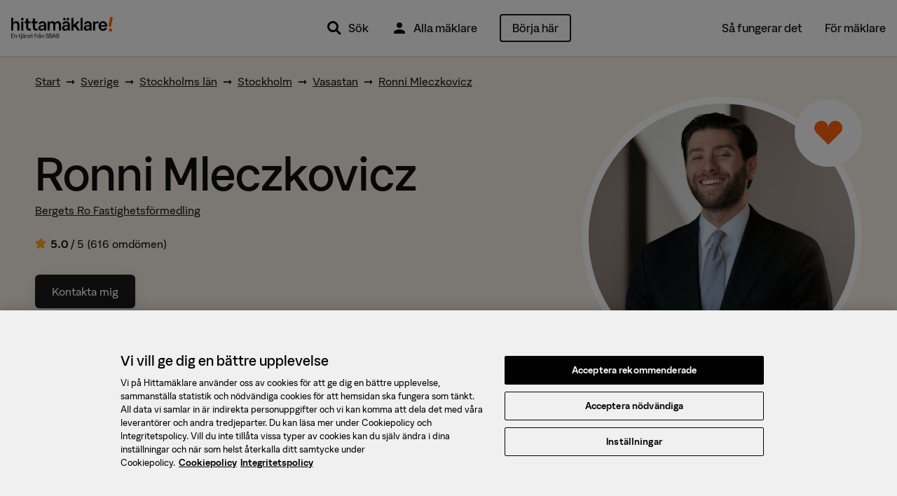

--- FILE ---
content_type: text/html; charset=utf-8
request_url: https://www.hittamaklare.se/ronni.mleczkovicz
body_size: 26408
content:
<!DOCTYPE html>
<html lang='sv-SE'>
<head prefix='og: http://ogp.me/ns# fb: http://ogp.me/ns/fb#'>
<script>var _rollbarConfig = {"accessToken":"47196842a1b24f3694169374b8813e3f","enabled":true,"captureUncaught":true,"captureUnhandledRejections":true,"hostWhiteList":["hittamaklare.se"],"payload":{"environment":"production","client":{"javascript":{"code_version":"missing-sourcemap_manifest-1768471830","source_map_enabled":true,"guess_uncaught_frames":true}}}};</script>
<script>!function(r){var e={};function o(n){if(e[n])return e[n].exports;var t=e[n]={i:n,l:!1,exports:{}};return r[n].call(t.exports,t,t.exports,o),t.l=!0,t.exports}o.m=r,o.c=e,o.d=function(r,e,n){o.o(r,e)||Object.defineProperty(r,e,{enumerable:!0,get:n})},o.r=function(r){"undefined"!=typeof Symbol&&Symbol.toStringTag&&Object.defineProperty(r,Symbol.toStringTag,{value:"Module"}),Object.defineProperty(r,"__esModule",{value:!0})},o.t=function(r,e){if(1&e&&(r=o(r)),8&e)return r;if(4&e&&"object"==typeof r&&r&&r.__esModule)return r;var n=Object.create(null);if(o.r(n),Object.defineProperty(n,"default",{enumerable:!0,value:r}),2&e&&"string"!=typeof r)for(var t in r)o.d(n,t,function(e){return r[e]}.bind(null,t));return n},o.n=function(r){var e=r&&r.__esModule?function(){return r.default}:function(){return r};return o.d(e,"a",e),e},o.o=function(r,e){return Object.prototype.hasOwnProperty.call(r,e)},o.p="",o(o.s=0)}([function(r,e,o){"use strict";var n=o(1),t=o(5);_rollbarConfig=_rollbarConfig||{},_rollbarConfig.rollbarJsUrl=_rollbarConfig.rollbarJsUrl||"https://cdn.rollbar.com/rollbarjs/refs/tags/v2.26.1/rollbar.min.js",_rollbarConfig.async=void 0===_rollbarConfig.async||_rollbarConfig.async;var a=n.setupShim(window,_rollbarConfig),l=t(_rollbarConfig);window.rollbar=n.Rollbar,a.loadFull(window,document,!_rollbarConfig.async,_rollbarConfig,l)},function(r,e,o){"use strict";var n=o(2),t=o(3);function a(r){return function(){try{return r.apply(this,arguments)}catch(r){try{console.error("[Rollbar]: Internal error",r)}catch(r){}}}}var l=0;function i(r,e){this.options=r,this._rollbarOldOnError=null;var o=l++;this.shimId=function(){return o},"undefined"!=typeof window&&window._rollbarShims&&(window._rollbarShims[o]={handler:e,messages:[]})}var s=o(4),d=function(r,e){return new i(r,e)},c=function(r){return new s(d,r)};function u(r){return a((function(){var e=this,o=Array.prototype.slice.call(arguments,0),n={shim:e,method:r,args:o,ts:new Date};window._rollbarShims[this.shimId()].messages.push(n)}))}i.prototype.loadFull=function(r,e,o,n,t){var l=!1,i=e.createElement("script"),s=e.getElementsByTagName("script")[0],d=s.parentNode;i.crossOrigin="",i.src=n.rollbarJsUrl,o||(i.async=!0),i.onload=i.onreadystatechange=a((function(){if(!(l||this.readyState&&"loaded"!==this.readyState&&"complete"!==this.readyState)){i.onload=i.onreadystatechange=null;try{d.removeChild(i)}catch(r){}l=!0,function(){var e;if(void 0===r._rollbarDidLoad){e=new Error("rollbar.js did not load");for(var o,n,a,l,i=0;o=r._rollbarShims[i++];)for(o=o.messages||[];n=o.shift();)for(a=n.args||[],i=0;i<a.length;++i)if("function"==typeof(l=a[i])){l(e);break}}"function"==typeof t&&t(e)}()}})),d.insertBefore(i,s)},i.prototype.wrap=function(r,e,o){try{var n;if(n="function"==typeof e?e:function(){return e||{}},"function"!=typeof r)return r;if(r._isWrap)return r;if(!r._rollbar_wrapped&&(r._rollbar_wrapped=function(){o&&"function"==typeof o&&o.apply(this,arguments);try{return r.apply(this,arguments)}catch(o){var e=o;throw e&&("string"==typeof e&&(e=new String(e)),e._rollbarContext=n()||{},e._rollbarContext._wrappedSource=r.toString(),window._rollbarWrappedError=e),e}},r._rollbar_wrapped._isWrap=!0,r.hasOwnProperty))for(var t in r)r.hasOwnProperty(t)&&(r._rollbar_wrapped[t]=r[t]);return r._rollbar_wrapped}catch(e){return r}};for(var p="log,debug,info,warn,warning,error,critical,global,configure,handleUncaughtException,handleAnonymousErrors,handleUnhandledRejection,captureEvent,captureDomContentLoaded,captureLoad".split(","),f=0;f<p.length;++f)i.prototype[p[f]]=u(p[f]);r.exports={setupShim:function(r,e){if(r){var o=e.globalAlias||"Rollbar";if("object"==typeof r[o])return r[o];r._rollbarShims={},r._rollbarWrappedError=null;var l=new c(e);return a((function(){e.captureUncaught&&(l._rollbarOldOnError=r.onerror,n.captureUncaughtExceptions(r,l,!0),e.wrapGlobalEventHandlers&&t(r,l,!0)),e.captureUnhandledRejections&&n.captureUnhandledRejections(r,l,!0);var a=e.autoInstrument;return!1!==e.enabled&&(void 0===a||!0===a||function(r){return!("object"!=typeof r||void 0!==r.page&&!r.page)}(a))&&r.addEventListener&&(r.addEventListener("load",l.captureLoad.bind(l)),r.addEventListener("DOMContentLoaded",l.captureDomContentLoaded.bind(l))),r[o]=l,l}))()}},Rollbar:c}},function(r,e,o){"use strict";function n(r,e,o,n){r._rollbarWrappedError&&(n[4]||(n[4]=r._rollbarWrappedError),n[5]||(n[5]=r._rollbarWrappedError._rollbarContext),r._rollbarWrappedError=null);var t=e.handleUncaughtException.apply(e,n);o&&o.apply(r,n),"anonymous"===t&&(e.anonymousErrorsPending+=1)}r.exports={captureUncaughtExceptions:function(r,e,o){if(r){var t;if("function"==typeof e._rollbarOldOnError)t=e._rollbarOldOnError;else if(r.onerror){for(t=r.onerror;t._rollbarOldOnError;)t=t._rollbarOldOnError;e._rollbarOldOnError=t}e.handleAnonymousErrors();var a=function(){var o=Array.prototype.slice.call(arguments,0);n(r,e,t,o)};o&&(a._rollbarOldOnError=t),r.onerror=a}},captureUnhandledRejections:function(r,e,o){if(r){"function"==typeof r._rollbarURH&&r._rollbarURH.belongsToShim&&r.removeEventListener("unhandledrejection",r._rollbarURH);var n=function(r){var o,n,t;try{o=r.reason}catch(r){o=void 0}try{n=r.promise}catch(r){n="[unhandledrejection] error getting `promise` from event"}try{t=r.detail,!o&&t&&(o=t.reason,n=t.promise)}catch(r){}o||(o="[unhandledrejection] error getting `reason` from event"),e&&e.handleUnhandledRejection&&e.handleUnhandledRejection(o,n)};n.belongsToShim=o,r._rollbarURH=n,r.addEventListener("unhandledrejection",n)}}}},function(r,e,o){"use strict";function n(r,e,o){if(e.hasOwnProperty&&e.hasOwnProperty("addEventListener")){for(var n=e.addEventListener;n._rollbarOldAdd&&n.belongsToShim;)n=n._rollbarOldAdd;var t=function(e,o,t){n.call(this,e,r.wrap(o),t)};t._rollbarOldAdd=n,t.belongsToShim=o,e.addEventListener=t;for(var a=e.removeEventListener;a._rollbarOldRemove&&a.belongsToShim;)a=a._rollbarOldRemove;var l=function(r,e,o){a.call(this,r,e&&e._rollbar_wrapped||e,o)};l._rollbarOldRemove=a,l.belongsToShim=o,e.removeEventListener=l}}r.exports=function(r,e,o){if(r){var t,a,l="EventTarget,Window,Node,ApplicationCache,AudioTrackList,ChannelMergerNode,CryptoOperation,EventSource,FileReader,HTMLUnknownElement,IDBDatabase,IDBRequest,IDBTransaction,KeyOperation,MediaController,MessagePort,ModalWindow,Notification,SVGElementInstance,Screen,TextTrack,TextTrackCue,TextTrackList,WebSocket,WebSocketWorker,Worker,XMLHttpRequest,XMLHttpRequestEventTarget,XMLHttpRequestUpload".split(",");for(t=0;t<l.length;++t)r[a=l[t]]&&r[a].prototype&&n(e,r[a].prototype,o)}}},function(r,e,o){"use strict";function n(r,e){this.impl=r(e,this),this.options=e,function(r){for(var e=function(r){return function(){var e=Array.prototype.slice.call(arguments,0);if(this.impl[r])return this.impl[r].apply(this.impl,e)}},o="log,debug,info,warn,warning,error,critical,global,configure,handleUncaughtException,handleAnonymousErrors,handleUnhandledRejection,_createItem,wrap,loadFull,shimId,captureEvent,captureDomContentLoaded,captureLoad".split(","),n=0;n<o.length;n++)r[o[n]]=e(o[n])}(n.prototype)}n.prototype._swapAndProcessMessages=function(r,e){var o,n,t;for(this.impl=r(this.options);o=e.shift();)n=o.method,t=o.args,this[n]&&"function"==typeof this[n]&&("captureDomContentLoaded"===n||"captureLoad"===n?this[n].apply(this,[t[0],o.ts]):this[n].apply(this,t));return this},r.exports=n},function(r,e,o){"use strict";r.exports=function(r){return function(e){if(!e&&!window._rollbarInitialized){for(var o,n,t=(r=r||{}).globalAlias||"Rollbar",a=window.rollbar,l=function(r){return new a(r)},i=0;o=window._rollbarShims[i++];)n||(n=o.handler),o.handler._swapAndProcessMessages(l,o.messages);window[t]=n,window._rollbarInitialized=!0}}}}]);</script>
<title>Ronni Mleczkovicz, mäklare i Vasastan med 616 omdömen &mdash; Hittamäklare</title>
<script charset='utf-8' data-domain-script='384c559f-d2b4-4a32-8c74-cf24782563c5' data-language='sv' src='https://cdn.cookielaw.org/scripttemplates/otSDKStub.js' type='text/javascript'></script>
<meta name="csrf-param" content="authenticity_token" />
<meta name="csrf-token" content="TNcHx-wyGIY3UDE0OVhsbEuR0bRmIUMfROSDulgfyb0Pw9RRpDbthnpx6jFq_sVD3d894qQx6HXrdqZwa2qQrQ" />
<meta content='text/html; charset=UTF-8' http-equiv='Content-Type'>
<meta content='text/javascript' http-equiv='Content-Script-Type'>
<meta content='text/css' http-equiv='Content-Style-Type'>
<meta content='yes' name='apple-mobile-web-app-capable'>
<meta content='default' name='apple-mobile-web-app-status-bar-style'>
<meta content='width=device-width,initial-scale=1.0' name='viewport'>
<meta content='telephone=no' name='format-detection'>
<meta content='IE=edge' name='X-UA-Compatible'>
<meta content='Ronni Mleczkovicz: fastighetsmäklare på Bergets Ro Fastighetsförmedling i Vasastan. Se vad Ronni har sålt, bostäder till salu och rekommendationer från tidigare kunder här.' name='description'>
  <meta property="fb:app_id" content="432314940122402" />
  <meta property="fb:admins" content="100000689007532,827145600,618626651,1280415073,1145707221" />
  <meta property="og:site_name" content="Hittamäklare" />
  <meta property="og:type" content="article" />
  <meta property="og:title" content="Ronni Mleczkovicz, mäklare i Vasastan med 616 omdömen" />
  <meta property="og:description" content="Ronni Mleczkovicz: fastighetsmäklare på Bergets Ro Fastighetsförmedling i Vasastan. Se vad Ronni har sålt, bostäder till salu och rekommendationer från tidigare kunder här." />
  <meta property="og:url" content="https://www.hittamaklare.se/ronni.mleczkovicz" />
  <meta property="og:image" content="https://hm.bcdn.se/rails/active_storage/representations/proxy/eyJfcmFpbHMiOnsiZGF0YSI6NjA2NjYsInB1ciI6ImJsb2JfaWQifX0=--f5c8947d7573c5af5dd669243536bf11c9a05dc6/eyJfcmFpbHMiOnsiZGF0YSI6eyJmb3JtYXQiOiJqcGciLCJjcm9wIjpbNTcwLDc2Niw0MTU0LDQxNTRdLCJyZXNpemVfdG9fZmlsbCI6WzQwMCw0MDBdLCJzYXZlciI6eyJxdWFsaXR5Ijo4NX19LCJwdXIiOiJ2YXJpYXRpb24ifX0=--a834cea6175d0f988c46540d51fac02c44c853b9/0221%20JPG%20(1).jpg" />
  <meta property="og:image:width" content="400" />
  <meta property="og:image:height" content="400" />


<link href='https://www.hittamaklare.se/favicon.ico' rel='shortcut icon'>
<link href='https://www.hittamaklare.se/assets/apple-touch-icon-af558876b5d7672508abc59761de6488a7a78e81a9cdb305c7d3e8d6959bcd39.png' rel='apple-touch-icon' sizes='180x180'>
<link href='https://www.hittamaklare.se/assets/apple-touch-icon-120x120-1aff03fcb039fd758b738be7231a513fb37a806c0ded6c9aadbc220eee0a20b0.png' rel='apple-touch-icon' sizes='120x120'>
<link href='https://www.hittamaklare.se/assets/android-chrome-256x256-2e39f3811c972a66cb79f0624d7de9304ebd2d73f4f96bf4362f7ba6f342e656.png' rel='icon' sizes='256x256' type='image/png'>
<link href='https://www.hittamaklare.se/assets/android-chrome-192x192-972828cc2fa293695b93b3edb58a2d1b1dfcb76c0c70924248bd2608027fad26.png' rel='icon' sizes='192x192' type='image/png'>
<link href='https://www.hittamaklare.se/assets/favicon-260x260-e38f4aa6fe59ed7b2977208c97a95fbb0070d1aca99a379fb70797c987b73061.png' rel='icon' sizes='260x260' type='image/png'>
<link href='https://www.hittamaklare.se/assets/favicon-96x96-89899c248adf2976f354e57981a08fa4479c20819ca31d0628369cca18fd0746.png' rel='icon' sizes='96x96' type='image/png'>
<link href='https://www.hittamaklare.se/assets/favicon-32x32-b5985947a6e6fb9160d4765ff89bf8048fe64c12a7cec3d4ce50fdcc377e6da3.png' rel='icon' sizes='32x32' type='image/png'>
<link href='https://www.hittamaklare.se/assets/favicon-16x16-1a8c29eb5be1a68a858bd786dee8ca2d332309ffa6cf1d32aaa2d1f62a122e4a.png' rel='icon' sizes='16x16' type='image/png'>
<link color='#2a79ff' href='https://www.hittamaklare.se/assets/safari-pinned-tab-a804d63d47ad7c30c0f6eb1f002e0c4f21f65d01e9549edbac95a9e36e396c3f.png' rel='mask-icon'>
<link content='#2a79ff' name='msapplication-TileColor'>
<link content='#2a79ff' name='theme-color'>
<link as='font' crossorigin='true' href='https://www.hittamaklare.se/assets/packs/fonts/53de18b88386b04b71f7.woff2' rel='preload' type='font/woff2'>
<link as='font' crossorigin='true' href='https://www.hittamaklare.se/assets/packs/fonts/569c240394fdc7ed8da1.woff2' rel='preload' type='font/woff2'>
<link as='font' crossorigin='true' href='https://www.hittamaklare.se/assets/packs/fonts/10347c4f81e1330122bd.woff2' rel='preload' type='font/woff2'>
<link as='font' crossorigin='true' href='https://www.hittamaklare.se/assets/packs/fonts/13344680523903504cca.woff2' rel='preload' type='font/woff2'>
<link rel="stylesheet" href="https://www.hittamaklare.se/assets/packs/72-90e762910e8c4e25c070.css" media="all" />
<script type='application/ld+json'>
{"@context":"http://schema.org","@type":"RealEstateAgent","name":"Ronni Mleczkovicz","url":"https://www.hittamaklare.se/ronni.mleczkovicz","image":"https://hm.bcdn.se/rails/active_storage/representations/proxy/eyJfcmFpbHMiOnsiZGF0YSI6NjA2NjYsInB1ciI6ImJsb2JfaWQifX0=--f5c8947d7573c5af5dd669243536bf11c9a05dc6/eyJfcmFpbHMiOnsiZGF0YSI6eyJmb3JtYXQiOiJqcGciLCJjcm9wIjpbNTcwLDc2Niw0MTU0LDQxNTRdLCJyZXNpemVfdG9fZmlsbCI6WzE4MCwxODBdLCJzYXZlciI6eyJxdWFsaXR5Ijo4NX19LCJwdXIiOiJ2YXJpYXRpb24ifX0=--4b2c18f17a95b47e7329e0611ccf7bb7be958d2e/0221%20JPG%20(1).jpg","telephone":"0723320666","email":"ronni@bergetsro.se","address":{"@type":"PostalAddress","streetAddress":"Norra Stationsgatan 78","postalCode":"11365","addressLocality":"Stockholm","addressCountry":"SE"},"geo":{"@type":"GeoCoordinates","latitude":"59.3467182","longitude":"18.0346106"},"aggregateRating":{"@context":"http://schema.org","@type":"AggregateRating","ratingValue":5.0,"bestRating":5,"worstRating":1,"ratingCount":616},"review":[{"@context":"http://schema.org","@type":"Review","datePublished":"2026-01-11","description":"Vi är mycket nöjda med Ronni som mäklare, smidig och professionell att arbeta med och alltid tillgänglig för våra frågor. Han var lyhörd och engagerad, vilket gjorde det enkelt att bolla olika alternativ och diskutera möjliga utfall. ","inLanguage":"sv","author":{"name":"Säljaren på Nina Einhorns gata 3A","@type":"Person"},"reviewRating":{"ratingValue":5,"bestRating":5,"worstRating":1},"publisher":{"@type":"Organization","name":"Hittamäklare","sameAs":"https://www.hittamaklare.se"}},{"@context":"http://schema.org","@type":"Review","datePublished":"2025-12-28","description":"Proffsig, engagerad och alltid steget före. En riktig stjärna som gjorde hela processen smidig, trygg och till och med rolig. Kunde inte varit mer nöjd med Ronni! ","inLanguage":"sv","author":{"name":"Säljaren på Linnégatan 20","@type":"Person"},"reviewRating":{"ratingValue":5,"bestRating":5,"worstRating":1},"publisher":{"@type":"Organization","name":"Hittamäklare","sameAs":"https://www.hittamaklare.se"}},{"@context":"http://schema.org","@type":"Review","datePublished":"2025-12-26","description":"Snabb och smidig leverans, supernöjda!","inLanguage":"sv","author":{"name":"Säljaren på Karlbergsvägen 89","@type":"Person"},"reviewRating":{"ratingValue":5,"bestRating":5,"worstRating":1},"publisher":{"@type":"Organization","name":"Hittamäklare","sameAs":"https://www.hittamaklare.se"}},{"@context":"http://schema.org","@type":"Review","datePublished":"2025-12-26","description":"Jag är mycket nöjd med Ronni och hans insats när han sålde min lägenhet. Han hade en mycket träffsäker värdering och lyckades med en mycket effektiv och bra affär på rekordtid. \n\nKommer absolut använda Ronni nästa gång jag säljer bostad, kändes mycket mycket tryggt och förstår varför han har så bra betyg och varför han är så populär i Vasastan!  ","inLanguage":"sv","author":{"name":"Säljaren på Frejgatan 53","@type":"Person"},"reviewRating":{"ratingValue":5,"bestRating":5,"worstRating":1},"publisher":{"@type":"Organization","name":"Hittamäklare","sameAs":"https://www.hittamaklare.se"}},{"@context":"http://schema.org","@type":"Review","datePublished":"2025-12-26","description":"Ronni har varit otroligt engagerad och lyhörd genom hela processen. Vi är väldigt nöjda med hela upplevelsen och kommer både att rekommendera honom till andra och anlita honom igen!","inLanguage":"sv","author":{"name":"Säljaren på Roslagsgatan 40D","@type":"Person"},"reviewRating":{"ratingValue":5,"bestRating":5,"worstRating":1},"publisher":{"@type":"Organization","name":"Hittamäklare","sameAs":"https://www.hittamaklare.se"}}]}
</script>
<link href='https://www.hittamaklare.se/ronni.mleczkovicz' rel='canonical'>

<script type='text/javascript'>
window.experiments = {}
</script>
</head>
<body class='profile person new-quicksearch'>
<script>
  // Waits for something to load. Retries up to `attemptsRemaining` times, with a timeout of `timeout` between each retry.
  // @param {function} testFn - Function to test if the criteria we are waiting for is met.
  // @param {function} callbackFn - Function that will be called when either the testFn returns truthy or number of attempts reaches zero.
  // @param {number} attemptsRemaining - Number of attempts before giving up. Passing `-1` will make it retry indefinitely
  // @param {number} [timeout=50] - Milliseconds between each retry. Defaults to 50 ms.
  function waitFor(testFn, callbackFn, attemptsRemaining, timeout) {
    if(typeof timeout === "undefined") {
      timeout = 50;
    }
    if(testFn()) {
      callbackFn(true);
    } else if(attemptsRemaining > 0) {
      setTimeout(function() { waitFor(testFn, callbackFn, attemptsRemaining - 1, timeout) }, timeout);
    } else if(attemptsRemaining === -1) {
      setTimeout(function() { waitFor(testFn, callbackFn, -1, timeout) }, timeout);
    } else {
      callbackFn(false);
    }
  }
  
  function waitForJQuery(cb) {
    waitFor(
      function() { return typeof $ != 'undefined'; },
      function() { cb(); },
      -1,
    );
  }
</script>
<script>
  window.dataLayer = window.dataLayer || [];
  function gtag(){
    dataLayer.push(arguments);
  }
  dataLayer.push({"intercom.app_id":"gqrvrudk"});
dataLayer.push({"dmp.areaIds":[77104,2,1,115349]});
dataLayer.push({"hm.realEstateAgency":"Bergets Ro Fastighetsförmedling"});
dataLayer.push({"request.originalUrl":"https://www.hittamaklare.se/ronni.mleczkovicz"});
dataLayer.push({"visitorType":null});

  
  gtag('consent', 'default', {
    'ad_personalization': 'denied',
    'ad_storage': 'denied',
    'ad_user_data': 'denied',
    'analytics_storage': 'denied',
    'functionality_storage': 'denied',
    'personalization_storage': 'denied',
    'security_storage': 'denied',
    'wait_for_update': 500,
  });
</script>
<script>
  (function(window, document, dataLayerName, id) {
  window[dataLayerName]=window[dataLayerName]||[],window[dataLayerName].push({start:(new Date).getTime(),event:"stg.start"});var scripts=document.getElementsByTagName('script')[0],tags=document.createElement('script');
  function stgCreateCookie(a,b,c){var d="";if(c){var e=new Date;e.setTime(e.getTime()+24*c*60*60*1e3),d="; expires="+e.toUTCString()}document.cookie=a+"="+b+d+"; path=/"}
  var isStgDebug=(window.location.href.match("stg_debug")||document.cookie.match("stg_debug"))&&!window.location.href.match("stg_disable_debug");stgCreateCookie("stg_debug",isStgDebug?1:"",isStgDebug?14:-1);
  var qP=[];dataLayerName!=="dataLayer"&&qP.push("data_layer_name="+dataLayerName),isStgDebug&&qP.push("stg_debug");var qPString=qP.length>0?("?"+qP.join("&")):"";
  tags.async=!0,tags.src="https://booli.containers.piwik.pro/"+id+".js"+qPString,scripts.parentNode.insertBefore(tags,scripts);
  !function(a,n,i){a[n]=a[n]||{};for(var c=0;c<i.length;c++)!function(i){a[n][i]=a[n][i]||{},a[n][i].api=a[n][i].api||function(){var a=[].slice.call(arguments,0);"string"==typeof a[0]&&window[dataLayerName].push({event:n+"."+i+":"+a[0],parameters:[].slice.call(arguments,1)})}}(i[c])}(window,"ppms",["tm","cm"]);
  })(window, document, 'dataLayer', "dfd103a9-a0e7-4213-bba9-c166a20a4f0f");
</script>


<header class='navigation'>
<div class='main-navigation'>
<div class='main-navigation__logo'>
<a href="/"><img alt="Hittamäklare start" src="https://www.hittamaklare.se/assets/logo/logo-03d757d45dcdc4da535efd2a2a603ef25c88f0c205866e0cfd79419775c4f6ef.png" /></a>
</div>
<div class='main-navigation__quicksearch'>
<div id='QuickSearch'></div>
</div>
<div class='main-navigation__primary'>
<nav>
<ul>
<li class='pr'>
<a href="#"><img src="https://www.hittamaklare.se/assets/icons/ic_search_24px-5df0e25f1378bba2a84e32473bc2ac45288b76ce15e997317b6524da148ee46b.svg" width="24" height="24" />
Sök
<div class='quicksearch-trigger-portal'></div>
</a></li>
<li>
<a href="/maklare"><img src="https://www.hittamaklare.se/assets/icons/ic_user_24px-9ca8cb6423ffb7e3f31c786e3ad658965229161e7a9028800010835f21f6c4ac.svg" width="24" height="24" />
Alla mäklare
</a></li>
<li>
<a style="height:auto;" data-category="Registrations" data-label="Top right button" class="ui-button--primary--ghost ui-button--medium ui-button--rounded event" href="/registrera">Börja här
</a></li>
</ul>
</nav>
</div>
<div class='main-navigation__secondary'>
<nav>
<ul>
<li><a href="/sa-fungerar-det">Så fungerar det</a></li>
<li><a href="/for-maklare">För mäklare</a></li>
</ul>
</nav>
</div>
<div class='main-navigation__mobile'>
<ul>
<li>
<a class="pr" href="#"><img src="https://www.hittamaklare.se/assets/icons/ic_search_24px-5df0e25f1378bba2a84e32473bc2ac45288b76ce15e997317b6524da148ee46b.svg" width="24" height="24" />
Sök
<div class='quicksearch-trigger-portal'></div>
</a></li>
</ul>
<div class='main-navigation__toggle'>
<button class='js__toggle-navigation close-button' id='js__navigation'>
<span class='close-button__lines'>
<span class='close-button__base-line'></span>
</span>
</button>
</div>
</div>
</div>
<div class='sticky-cta-wrapper'>
<div class='sticky'>
<div class="bui__container"><div class="bui__row"><div class="bui__cell bui__col-0 bui__col-s-4"><p>Kom igång med din försäljning!</p>
</div><div class="bui__cell bui__col-12 bui__col-s-8"><div class="bui__row"><div class="bui__cell bui__col-8 bui__col-m-9"><p>Vi matchar dig med de bästa mäklarna</p>
</div><div class="bui__cell bui__col-4 bui__col-m-3"><a class="ui-button--primary ui-button--small ui-button--rounded event" data-category="Registrations" data-label="Sticky button top" data-action="click" href="/registrera">Börja här</a>
</div></div></div></div></div></div>
</div>
</header>

<section class='page'>
<div id='new-header-spacing'></div>
<div id='QuickSearchPortal'></div>

<svg enable-background='new 0 0 0 0' height='0' style='position:absolute;display:inline-block;width:0px;height:0px;' version='1.1' viewBox='0 0 0 0' width='0' x='0' xml:space='preserve' xmlns='http://www.w3.org/2000/svg' xmlns:xlink='http://www.w3.org/1999/xlink' y='0'>
<defs>
<linearGradient id='fill--0-10'>
<stop offset='100%' stop-color='transparent' stop-opacity='0'></stop>
</linearGradient>
<linearGradient id='fill--1-10'>
<stop offset='0%' stop-color='#FDAC1B'></stop>
<stop offset='10%' stop-color='#FDAC1B'></stop>
<stop offset='10%' stop-color='white' stop-opacity='1'></stop>
<stop offset='100%' stop-color='white' stop-opacity='1'></stop>
</linearGradient>
<linearGradient id='fill--2-10'>
<stop offset='0%' stop-color='#FDAC1B'></stop>
<stop offset='20%' stop-color='#FDAC1B'></stop>
<stop offset='20%' stop-color='white' stop-opacity='1'></stop>
<stop offset='100%' stop-color='white' stop-opacity='1'></stop>
</linearGradient>
<linearGradient id='fill--3-10'>
<stop offset='0%' stop-color='#FDAC1B'></stop>
<stop offset='30%' stop-color='#FDAC1B'></stop>
<stop offset='30%' stop-color='white' stop-opacity='1'></stop>
<stop offset='100%' stop-color='white' stop-opacity='1'></stop>
</linearGradient>
<linearGradient id='fill--4-10'>
<stop offset='0%' stop-color='#FDAC1B'></stop>
<stop offset='40%' stop-color='#FDAC1B'></stop>
<stop offset='40%' stop-color='white' stop-opacity='1'></stop>
<stop offset='100%' stop-color='white' stop-opacity='1'></stop>
</linearGradient>
<linearGradient id='fill--5-10'>
<stop offset='0%' stop-color='#FDAC1B'></stop>
<stop offset='50%' stop-color='#FDAC1B'></stop>
<stop offset='50%' stop-color='white' stop-opacity='1'></stop>
<stop offset='100%' stop-color='white' stop-opacity='1'></stop>
</linearGradient>
<linearGradient id='fill--6-10'>
<stop offset='0%' stop-color='#FDAC1B'></stop>
<stop offset='60%' stop-color='#FDAC1B'></stop>
<stop offset='60%' stop-color='white' stop-opacity='1'></stop>
<stop offset='100%' stop-color='white' stop-opacity='1'></stop>
</linearGradient>
<linearGradient id='fill--7-10'>
<stop offset='0%' stop-color='#FDAC1B'></stop>
<stop offset='70%' stop-color='#FDAC1B'></stop>
<stop offset='70%' stop-color='white' stop-opacity='1'></stop>
<stop offset='100%' stop-color='white' stop-opacity='1'></stop>
</linearGradient>
<linearGradient id='fill--8-10'>
<stop offset='0%' stop-color='#FDAC1B'></stop>
<stop offset='80%' stop-color='#FDAC1B'></stop>
<stop offset='80%' stop-color='white' stop-opacity='1'></stop>
<stop offset='100%' stop-color='white' stop-opacity='1'></stop>
</linearGradient>
<linearGradient id='fill--9-10'>
<stop offset='0%' stop-color='#FDAC1B'></stop>
<stop offset='90%' stop-color='#FDAC1B'></stop>
<stop offset='90%' stop-color='white' stop-opacity='1'></stop>
<stop offset='100%' stop-color='white' stop-opacity='1'></stop>
</linearGradient>
<linearGradient id='fill--10-10'>
<stop offset='0%' stop-color='#FDAC1B'></stop>
<stop offset='100%' stop-color='#FDAC1B'></stop>
<stop offset='100%' stop-color='white' stop-opacity='1'></stop>
<stop offset='100%' stop-color='white' stop-opacity='1'></stop>
</linearGradient>
</defs>
<symbol id='star-rating' viewBox='0 0 100 100'>
<path d='M45,73.4452941 L26.6082353,83.5570588 C21.4729412,86.3894118 18.0847059,83.9805882 19.0270588,78.21 L22.6005882,56.4141176 L7.58647059,41.1141176 C3.51,36.9423529 4.88647059,32.8552941 10.6729412,31.9711765 L31.1505882,28.8476471 L40.4735294,9.12176471 C42.9723529,3.81176471 47.0382353,3.83823529 49.5264706,9.12176471 L58.8441176,28.8688235 L79.3323529,31.9764706 C85.1135294,32.85 86.5005882,36.9370588 82.4029412,41.1088235 L67.4047059,56.4088235 L70.9729412,78.2047059 C71.9258824,83.9911765 68.5482353,86.4 63.3917647,83.5623529 L45,73.4505882 L45,73.4452941 Z' style='stroke:stroke;stroke-width:5'></path>
</symbol>
</svg>

<div class='hm_navbar' id='hm-navbar'>
<nav role='navigation'>
<div class='hm_navbar__menu hm_navbar__menu--height-auto'>
<div class="bui__container"><div class="bui__row pt-2 pb-2"><div class="bui__cell bui__col-m-0 bui__col-l-2"><div class='hm_navbar__avatar'>
<div class="bui__cell bui__col-s-12 bui__col-m-0"><ul><li class="header__menu-anchor header__menu-anchor--btn event" data-category="Registrations" data-label="Top right button" id="item"><a href="/registrera">Börja här</a></li><li class="mr-2 ui-button--primary--ghost ui-button--medium ui-button--adaptive-width event header__btn" data-category="Registrations" data-label="Top right button" id="item"><a href="/registrera">Börja här</a></li><li class="header__menu-anchor" id="item"><a href="/maklare">Alla mäklare</a></li><li class="header__menu-anchor" id="item"><a href="/sa-fungerar-det">Så fungerar det</a></li><li class="header__menu-anchor" id="item"><a href="/for-maklare">För mäklare</a></li></ul>
</div></div>
</div><div class="bui__cell bui__col-m-12 bui__col-l-10"><div class='hm_navbar__menu__sub'>
</div>
</div></div></div></div>
</nav>
</div>



<style>
  :root {
    --bui-container-max-width: 1200px;
    --body__background-color: white;
  }
</style>
<div class='tw-bg-bui-color-peanut tw-pt-6'>
<div class="bui__container"><div class='mb-3' itemscope itemtype='http://schema.org/BreadcrumbList'>
<span itemprop='itemListElement' itemscope itemtype='http://schema.org/ListItem'>
<a itemprop="item" href="/"><span itemprop="name">Start</span></a>
<meta content='1' itemprop='position'>
</span>
<span itemprop='itemListElement' itemscope itemtype='http://schema.org/ListItem'>
&nbsp;➞&nbsp;
<a itemprop="item" href="/maklare"><span itemprop="name">Sverige</span></a>
<meta content='2' itemprop='position'>
</span>
<span itemprop='itemListElement' itemscope itemtype='http://schema.org/ListItem'>
&nbsp;➞&nbsp;
<a itemprop="item" href="/maklare/stockholms-lan"><span itemprop="name">Stockholms län</span></a>
<meta content='3' itemprop='position'>
</span>
<span itemprop='itemListElement' itemscope itemtype='http://schema.org/ListItem'>
&nbsp;➞&nbsp;
<a itemprop="item" href="/maklare/stockholm"><span itemprop="name">Stockholm</span></a>
<meta content='4' itemprop='position'>
</span>
<span itemprop='itemListElement' itemscope itemtype='http://schema.org/ListItem'>
&nbsp;➞&nbsp;
<a itemprop="item" href="/maklare/vasastan-stockholm"><span itemprop="name">Vasastan</span></a>
<meta content='5' itemprop='position'>
</span>
<span itemprop='itemListElement' itemscope itemtype='http://schema.org/ListItem'>
&nbsp;➞&nbsp;
<a itemprop="item" href="/ronni.mleczkovicz"><span itemprop="name">Ronni Mleczkovicz</span></a>
<meta content='6' itemprop='position'>
</span>
</div>

<div class='tw-grid tw-justify-items-center tw-grid-rows-[max-content_1fr] md:tw-grid-rows-1 md:tw-grid-cols-[minmax(0,_1fr)_400px] md:tw-justify-items-start'>
<div class='tw-mb-8 tw-mt-4 tw-order-2 tw-text-center md:tw-order-1 md:tw-text-left md:tw-mt-16'>
<h1 class='tw-mb-2 tw-leading-none tw-text-5xl md:tw-text-[64px]'>Ronni Mleczkovicz</h1>
<a class="tw-mb-6 tw-inline-block" href="https://www.hittamaklare.se/maklarbyra/bergets-ro-fastighetsformedling/stockholm">Bergets Ro Fastighetsförmedling</a>
<div class='tw-flex tw-justify-center md:tw-justify-start'>
<div class='rating'>
<div class='rating__container rating__container--new'>
<div class='rating__star'>
<span>
<svg height='18' style='vertical-align: middle;' width='18'>
<use class='fill-10' fill='url(#fill--10-10)' height='18' stroke='#FDAC1B' stroke_width='2' width='18' x='0' xlink:href='#star-rating' y='0'></use>
</svg>
</span>

</div>
<div class='rating__numbers'>
<span>
5.0
</span>
<span>/ 5</span>
</div>

 (616 omdömen)
</div>
</div>

</div>
<div class='tw-flex tw-justify-center md:tw-justify-start'>
<button name="button" type="submit" class="event contact-form btn-primary tw-mt-8" data-category="Agent contact" data-label="Open form" data-action="click" data-slug="ronni.mleczkovicz" data-type="person">Kontakta mig</button>
</div>
</div>
<div class='tw-order-1 tw-w-full tw-text-center tw-relative tw-min-h-[280px] md:tw-order-2'>
<div class='tw-inline-block tw-relative tw-left-0 tw-bottom-0 tw-w-full md:tw-absolute tw-max-w-[320px] tw-max-h-[320px] md:tw-max-w-[400px] md:tw-max-h-[400px]'>
<img alt="Profilbild för Ronni Mleczkovicz" class="tw-rounded-full tw-w-full tw-h-auto tw-aspect-square tw-border-[10px] tw-border-white tw-border-solid md:tw-mb-[-72px] tw-bg-white" src="https://hm.bcdn.se/rails/active_storage/representations/proxy/eyJfcmFpbHMiOnsiZGF0YSI6NjA2NjYsInB1ciI6ImJsb2JfaWQifX0=--f5c8947d7573c5af5dd669243536bf11c9a05dc6/eyJfcmFpbHMiOnsiZGF0YSI6eyJmb3JtYXQiOiJqcGciLCJjcm9wIjpbNTcwLDc2Niw0MTU0LDQxNTRdLCJyZXNpemVfdG9fZmlsbCI6WzgwMCw4MDBdLCJzYXZlciI6eyJxdWFsaXR5Ijo4NX19LCJwdXIiOiJ2YXJpYXRpb24ifX0=--25cc2a47d516166eab0a7f0fc0c4c7e7f91c1fc7/0221%20JPG%20(1).jpg" width="400" height="400" />
<div class='tw-absolute tw-top-0 tw-right-0 tw-content-[&quot;&quot;]'><a title="Säljarfavorit" rel="nofollow" target="_blank" class="tw-relative tw-top-1 tw-p-3 md:tw-p-5 tw-rounded-full tw-bg-white tw-block tw-w-20 tw-h-20 md:tw-w-24 md:tw-h-24 tw-ring-inset tw-border-8 tw-border-solid tw-border-bui-color-white hover:tw-bg-bui-color-peach" href="/saljarfavorit"><img alt="Säljarfavorit" src="https://www.hittamaklare.se/assets/icons/heart-orange-df292319fe36c05ea5a4baf63d6fa4c21af5139735a68b4632e3c85b528b8931.svg" width="40" height="40" /></a></div>
</div>
</div>
</div>
</div></div>
<div class='tw-bg-bui-color-white tw-min-h-[400px]'>
<div class="bui__container"><h2 class='tw-mt-16 md:tw-mt-32'>Fakta</h2>
<div class='tw-flex tw-mt-8 tw-flex-wrap-reverse md:tw-flex-nowrap'>
<div class='md:tw-pr-16'>
<h3>Mäklarbyrå</h3>
<a class="tw-block" href="https://www.hittamaklare.se/maklarbyra/bergets-ro-fastighetsformedling/stockholm"><img alt="Bergets Ro Fastighetsförmedling" loading="lazy" class="tw-max-h-[120px] tw-max-w-[270px]" src="https://hm.bcdn.se/rails/active_storage/representations/proxy/eyJfcmFpbHMiOnsiZGF0YSI6Nzg5NzksInB1ciI6ImJsb2JfaWQifX0=--6589321d8a551c805c90ebe727c7109dd13bad32/eyJfcmFpbHMiOnsiZGF0YSI6eyJmb3JtYXQiOiJwbmciLCJyZXNpemVfdG9fZml0IjpbNTQwLDI4MF0sInNhdmVyIjp7InF1YWxpdHkiOjg1fX0sInB1ciI6InZhcmlhdGlvbiJ9fQ==--764e8765ff342434238d7b255c3100a3d1eb8a64/Bergets_Ro_Logotyp_A_pos%20(1).png" /></a>
<br>
<h3 class='md:tw-mt-6'>Kontor</h3>
<a class="tw-block tw-pb-4" href="/kontor/bergets-ro-fastighetsformedling">Bergets Ro Fastighetsförmedling</a>
</div>
<div class='md:tw-pl-16 tw-border-0 md:tw-border-l tw-border-solid tw-border-bui-color-gray tw-overflow-auto'>
<h3>Bakgrund</h3>
<p>
Ronni Mleczkovicz
jobbar på
<a href="https://www.hittamaklare.se/maklarbyra/bergets-ro-fastighetsformedling/stockholm">Bergets Ro Fastighetsförmedling</a>
och
är registrerad mäklare sedan 2020-07-20.
Ronni har fått in
<strong>59 rekommendationer</strong>
från säljare under det senaste halvåret
och har utmärkelsen
<strong>Säljarfavorit</strong>
sedan december 2023.
Ronni har enligt vår statistik haft
<strong>63 försäljningar</strong>
det senaste halvåret.
Försäljningarna har gällt lägenheter
och motsvarar ett värde på
<strong>380&nbsp;520&nbsp;000 kr.</strong>
</p>

<h3>Presentation</h3>
<p>- Stockholms mest rekommenderade mäklare sedan 2021 och Vasastans mest rekommenderade mäklare sedan 2022. Detta är resultatet av högsta möjliga kvalitet, i varje enskild affär.</p>

<p>Med en bakgrund inom elitidrott så har jag under åren fått lära mig vad som är viktigast när man jobbar tillsammans mot ett gemensamt mål - tydlig kommunikation, öppenhet och hårt jobb. Som din mäklare ser jag till att vi når det uppsatta målet, där det allra viktigaste är att du blir mer än nöjd. </p>

<p>Jag behandlar alltid din affär som om det vore min egen, samt strävar alltid alltid efter att nå högsta möjliga kvalité, snarare än kvantitet. Jag brinner för utmaningar och min genuina passion för bostäder, människor och relationer genomsyras i allt jag gör. Mitt intresse ligger alltid hos dig som kund och därav ser jag till att du känner dig trygg, i en av livets största milstolpar. </p>

<p>Vill du sälja din bostad, har funderingar om marknaden eller helt enkelt vill värdera ditt hem - Tveka inte på att höra av er till mig oavsett tid på dygnet, jag är alltid tillgänglig. </p>

<p>Tel: 072 332 06 66 
<br />Mail: Ronni@bergetsro.se</p>
<p>Scrolla vidare för att se utmärkelse som Stockholms och i vissa kvartal Sveriges mest rekommenderade mäklare. Att bli rekommenderad från tidigare kunder, är det finaste betyget man som fastighetsmäklare kan få.</p>
</div>
</div>
<h2 class='tw-mt-16 md:tw-mt-32'>Utmärkelser från Hittamäklare</h2>
<p>Ronni har fått 71 utmärkelser från Hittamäklare.</p>
<div data-controller='reveal-hidden' data-reveal-hidden-reveal-per-click-value='3'>
<div class='tw-grid tw-gap-4 tw-grid-cols-1 md:tw-grid-cols-3 tw-mb-8 tw-mt-8' data-reveal-hidden-target='hiddenElementsAncestor'>



    <div class="tw-rounded-md tw-p-4 tw-border tw-border-solid tw-bg-bui-color-white tw-border-bui-color-light-gray tw-shadow-card">
  <article class="tw-relative tw-p-2">
    <div class="tw-flex tw-justify-between tw-mb-3">
      <div class="tw-content-center">
        <img alt="Ikon dekorativt hjärta" loading="lazy" class="tw-w-14 sm:tw-w-10 lg:tw-w-20 tw-h-14 sm:tw-h-10 lg:tw-h-20" src="https://www.hittamaklare.se/assets/icons/decorative-heart-orange-45e9cbe9972409929df901cefb0d53b6bdb4d4a0f26b07eb5cf04dbc8b9b1048.svg" width="80" height="80" />
      </div>
      <div class="tw-grow tw-pl-4">
        <span class="tw-text-sm">Utmärkelse</span>
        <h3 class="h4 !tw-font-medium !tw-mt-2 !tw-mb-0">
          <a class="expanded-link tw-no-underline hover:tw-underline" href="/topplista/flest-rekommendationer/stockholm/2025">Flest rekommendationer</a>
        </h3>
        <span class="tw-text-sm">Stockholm, 2025</span>
      </div>
    </div>
  </article>
</div>



    <div class="tw-rounded-md tw-p-4 tw-border tw-border-solid tw-bg-bui-color-white tw-border-bui-color-light-gray tw-shadow-card">
  <article class="tw-relative tw-p-2">
    <div class="tw-flex tw-justify-between tw-mb-3">
      <div class="tw-content-center">
        <img alt="Ikon dekorativt hjärta" loading="lazy" class="tw-w-14 sm:tw-w-10 lg:tw-w-20 tw-h-14 sm:tw-h-10 lg:tw-h-20" src="https://www.hittamaklare.se/assets/icons/decorative-heart-orange-45e9cbe9972409929df901cefb0d53b6bdb4d4a0f26b07eb5cf04dbc8b9b1048.svg" width="80" height="80" />
      </div>
      <div class="tw-grow tw-pl-4">
        <span class="tw-text-sm">Utmärkelse</span>
        <h3 class="h4 !tw-font-medium !tw-mt-2 !tw-mb-0">
          <a class="expanded-link tw-no-underline hover:tw-underline" href="/topplista/flest-rekommendationer/vasastan-stockholm/2025">Flest rekommendationer</a>
        </h3>
        <span class="tw-text-sm">Vasastan, Stockholm, 2025</span>
      </div>
    </div>
  </article>
</div>



    <div class="tw-rounded-md tw-p-4 tw-border tw-border-solid tw-bg-bui-color-white tw-border-bui-color-light-gray tw-shadow-card">
  <article class="tw-relative tw-p-2">
    <div class="tw-flex tw-justify-between tw-mb-3">
      <div class="tw-content-center">
        <img alt="Ikon dekorativt hjärta" loading="lazy" class="tw-w-14 sm:tw-w-10 lg:tw-w-20 tw-h-14 sm:tw-h-10 lg:tw-h-20" src="https://www.hittamaklare.se/assets/icons/decorative-heart-orange-45e9cbe9972409929df901cefb0d53b6bdb4d4a0f26b07eb5cf04dbc8b9b1048.svg" width="80" height="80" />
      </div>
      <div class="tw-grow tw-pl-4">
        <span class="tw-text-sm">Utmärkelse</span>
        <h3 class="h4 !tw-font-medium !tw-mt-2 !tw-mb-0">
          <a class="expanded-link tw-no-underline hover:tw-underline" href="/topplista/flest-rekommendationer/vasastan-stockholm/2025q4">Flest rekommendationer</a>
        </h3>
        <span class="tw-text-sm">Vasastan, Stockholm, Q4 2025</span>
      </div>
    </div>
  </article>
</div>




    <div class="tw-rounded-md tw-p-4 tw-border tw-border-solid tw-bg-bui-color-white tw-border-bui-color-light-gray tw-shadow-card hidden">
  <article class="tw-relative tw-p-2">
    <div class="tw-flex tw-justify-between tw-mb-3">
      <div class="tw-content-center">
        <img alt="Ikon dekorativt hjärta" loading="lazy" class="tw-w-14 sm:tw-w-10 lg:tw-w-20 tw-h-14 sm:tw-h-10 lg:tw-h-20" src="https://www.hittamaklare.se/assets/icons/decorative-heart-orange-45e9cbe9972409929df901cefb0d53b6bdb4d4a0f26b07eb5cf04dbc8b9b1048.svg" width="80" height="80" />
      </div>
      <div class="tw-grow tw-pl-4">
        <span class="tw-text-sm">Utmärkelse</span>
        <h3 class="h4 !tw-font-medium !tw-mt-2 !tw-mb-0">
          <a class="expanded-link tw-no-underline hover:tw-underline" href="/topplista/flest-rekommendationer/vasastan-stockholm/2025q3">Flest rekommendationer</a>
        </h3>
        <span class="tw-text-sm">Vasastan, Stockholm, Q3 2025</span>
      </div>
    </div>
  </article>
</div>



    <div class="tw-rounded-md tw-p-4 tw-border tw-border-solid tw-bg-bui-color-white tw-border-bui-color-light-gray tw-shadow-card hidden">
  <article class="tw-relative tw-p-2">
    <div class="tw-flex tw-justify-between tw-mb-3">
      <div class="tw-content-center">
        <img alt="Ikon dekorativt hjärta" loading="lazy" class="tw-w-14 sm:tw-w-10 lg:tw-w-20 tw-h-14 sm:tw-h-10 lg:tw-h-20" src="https://www.hittamaklare.se/assets/icons/decorative-heart-orange-45e9cbe9972409929df901cefb0d53b6bdb4d4a0f26b07eb5cf04dbc8b9b1048.svg" width="80" height="80" />
      </div>
      <div class="tw-grow tw-pl-4">
        <span class="tw-text-sm">Utmärkelse</span>
        <h3 class="h4 !tw-font-medium !tw-mt-2 !tw-mb-0">
          <a class="expanded-link tw-no-underline hover:tw-underline" href="/topplista/flest-rekommendationer/stockholms-lan/2025q2">Flest rekommendationer</a>
        </h3>
        <span class="tw-text-sm">Stockholms län, Q2 2025</span>
      </div>
    </div>
  </article>
</div>



    <div class="tw-rounded-md tw-p-4 tw-border tw-border-solid tw-bg-bui-color-white tw-border-bui-color-light-gray tw-shadow-card hidden">
  <article class="tw-relative tw-p-2">
    <div class="tw-flex tw-justify-between tw-mb-3">
      <div class="tw-content-center">
        <img alt="Ikon dekorativt hjärta" loading="lazy" class="tw-w-14 sm:tw-w-10 lg:tw-w-20 tw-h-14 sm:tw-h-10 lg:tw-h-20" src="https://www.hittamaklare.se/assets/icons/decorative-heart-orange-45e9cbe9972409929df901cefb0d53b6bdb4d4a0f26b07eb5cf04dbc8b9b1048.svg" width="80" height="80" />
      </div>
      <div class="tw-grow tw-pl-4">
        <span class="tw-text-sm">Utmärkelse</span>
        <h3 class="h4 !tw-font-medium !tw-mt-2 !tw-mb-0">
          <a class="expanded-link tw-no-underline hover:tw-underline" href="/topplista/flest-rekommendationer/stockholm/2025q2">Flest rekommendationer</a>
        </h3>
        <span class="tw-text-sm">Stockholm, Q2 2025</span>
      </div>
    </div>
  </article>
</div>



    <div class="tw-rounded-md tw-p-4 tw-border tw-border-solid tw-bg-bui-color-white tw-border-bui-color-light-gray tw-shadow-card hidden">
  <article class="tw-relative tw-p-2">
    <div class="tw-flex tw-justify-between tw-mb-3">
      <div class="tw-content-center">
        <img alt="Ikon dekorativt hjärta" loading="lazy" class="tw-w-14 sm:tw-w-10 lg:tw-w-20 tw-h-14 sm:tw-h-10 lg:tw-h-20" src="https://www.hittamaklare.se/assets/icons/decorative-heart-orange-45e9cbe9972409929df901cefb0d53b6bdb4d4a0f26b07eb5cf04dbc8b9b1048.svg" width="80" height="80" />
      </div>
      <div class="tw-grow tw-pl-4">
        <span class="tw-text-sm">Utmärkelse</span>
        <h3 class="h4 !tw-font-medium !tw-mt-2 !tw-mb-0">
          <a class="expanded-link tw-no-underline hover:tw-underline" href="/topplista/flest-rekommendationer/vasastan-stockholm/2025q2">Flest rekommendationer</a>
        </h3>
        <span class="tw-text-sm">Vasastan, Stockholm, Q2 2025</span>
      </div>
    </div>
  </article>
</div>



    <div class="tw-rounded-md tw-p-4 tw-border tw-border-solid tw-bg-bui-color-white tw-border-bui-color-light-gray tw-shadow-card hidden">
  <article class="tw-relative tw-p-2">
    <div class="tw-flex tw-justify-between tw-mb-3">
      <div class="tw-content-center">
        <img alt="Ikon pengar" loading="lazy" class="tw-w-14 sm:tw-w-10 lg:tw-w-20 tw-h-14 sm:tw-h-10 lg:tw-h-20" src="https://www.hittamaklare.se/assets/icons/ic_money-orange-05cb412bb46b8e0e81a04d8a3c6694c6eea94dfa070fcb5cdc246790ba4c2074.svg" width="80" height="80" />
      </div>
      <div class="tw-grow tw-pl-4">
        <span class="tw-text-sm">Utmärkelse</span>
        <h3 class="h4 !tw-font-medium !tw-mt-2 !tw-mb-0">
          <a class="expanded-link tw-no-underline hover:tw-underline" href="/topplista/hogst-forsaljningsvarde/vasastan-stockholm/2025q2">Högst försäljningsvärde</a>
        </h3>
        <span class="tw-text-sm">Vasastan, Stockholm, Q2 2025</span>
      </div>
    </div>
  </article>
</div>



    <div class="tw-rounded-md tw-p-4 tw-border tw-border-solid tw-bg-bui-color-white tw-border-bui-color-light-gray tw-shadow-card hidden">
  <article class="tw-relative tw-p-2">
    <div class="tw-flex tw-justify-between tw-mb-3">
      <div class="tw-content-center">
        <img alt="Ikon dekorativt hjärta" loading="lazy" class="tw-w-14 sm:tw-w-10 lg:tw-w-20 tw-h-14 sm:tw-h-10 lg:tw-h-20" src="https://www.hittamaklare.se/assets/icons/decorative-heart-orange-45e9cbe9972409929df901cefb0d53b6bdb4d4a0f26b07eb5cf04dbc8b9b1048.svg" width="80" height="80" />
      </div>
      <div class="tw-grow tw-pl-4">
        <span class="tw-text-sm">Utmärkelse</span>
        <h3 class="h4 !tw-font-medium !tw-mt-2 !tw-mb-0">
          <a class="expanded-link tw-no-underline hover:tw-underline" href="/topplista/flest-rekommendationer/stockholms-lan/2025q1">Flest rekommendationer</a>
        </h3>
        <span class="tw-text-sm">Stockholms län, Q1 2025</span>
      </div>
    </div>
  </article>
</div>



    <div class="tw-rounded-md tw-p-4 tw-border tw-border-solid tw-bg-bui-color-white tw-border-bui-color-light-gray tw-shadow-card hidden">
  <article class="tw-relative tw-p-2">
    <div class="tw-flex tw-justify-between tw-mb-3">
      <div class="tw-content-center">
        <img alt="Ikon dekorativt hjärta" loading="lazy" class="tw-w-14 sm:tw-w-10 lg:tw-w-20 tw-h-14 sm:tw-h-10 lg:tw-h-20" src="https://www.hittamaklare.se/assets/icons/decorative-heart-orange-45e9cbe9972409929df901cefb0d53b6bdb4d4a0f26b07eb5cf04dbc8b9b1048.svg" width="80" height="80" />
      </div>
      <div class="tw-grow tw-pl-4">
        <span class="tw-text-sm">Utmärkelse</span>
        <h3 class="h4 !tw-font-medium !tw-mt-2 !tw-mb-0">
          <a class="expanded-link tw-no-underline hover:tw-underline" href="/topplista/flest-rekommendationer/stockholm/2025q1">Flest rekommendationer</a>
        </h3>
        <span class="tw-text-sm">Stockholm, Q1 2025</span>
      </div>
    </div>
  </article>
</div>



    <div class="tw-rounded-md tw-p-4 tw-border tw-border-solid tw-bg-bui-color-white tw-border-bui-color-light-gray tw-shadow-card hidden">
  <article class="tw-relative tw-p-2">
    <div class="tw-flex tw-justify-between tw-mb-3">
      <div class="tw-content-center">
        <img alt="Ikon pengar" loading="lazy" class="tw-w-14 sm:tw-w-10 lg:tw-w-20 tw-h-14 sm:tw-h-10 lg:tw-h-20" src="https://www.hittamaklare.se/assets/icons/ic_money-orange-05cb412bb46b8e0e81a04d8a3c6694c6eea94dfa070fcb5cdc246790ba4c2074.svg" width="80" height="80" />
      </div>
      <div class="tw-grow tw-pl-4">
        <span class="tw-text-sm">Utmärkelse</span>
        <h3 class="h4 !tw-font-medium !tw-mt-2 !tw-mb-0">
          <a class="expanded-link tw-no-underline hover:tw-underline" href="/topplista/hogst-forsaljningsvarde/2024">Högst försäljningsvärde</a>
        </h3>
        <span class="tw-text-sm">Sverige, 2024</span>
      </div>
    </div>
  </article>
</div>



    <div class="tw-rounded-md tw-p-4 tw-border tw-border-solid tw-bg-bui-color-white tw-border-bui-color-light-gray tw-shadow-card hidden">
  <article class="tw-relative tw-p-2">
    <div class="tw-flex tw-justify-between tw-mb-3">
      <div class="tw-content-center">
        <img alt="Ikon dekorativt hjärta" loading="lazy" class="tw-w-14 sm:tw-w-10 lg:tw-w-20 tw-h-14 sm:tw-h-10 lg:tw-h-20" src="https://www.hittamaklare.se/assets/icons/decorative-heart-orange-45e9cbe9972409929df901cefb0d53b6bdb4d4a0f26b07eb5cf04dbc8b9b1048.svg" width="80" height="80" />
      </div>
      <div class="tw-grow tw-pl-4">
        <span class="tw-text-sm">Utmärkelse</span>
        <h3 class="h4 !tw-font-medium !tw-mt-2 !tw-mb-0">
          <a class="expanded-link tw-no-underline hover:tw-underline" href="/topplista/flest-rekommendationer/stockholms-lan/2024">Flest rekommendationer</a>
        </h3>
        <span class="tw-text-sm">Stockholms län, 2024</span>
      </div>
    </div>
  </article>
</div>



    <div class="tw-rounded-md tw-p-4 tw-border tw-border-solid tw-bg-bui-color-white tw-border-bui-color-light-gray tw-shadow-card hidden">
  <article class="tw-relative tw-p-2">
    <div class="tw-flex tw-justify-between tw-mb-3">
      <div class="tw-content-center">
        <img alt="Ikon pengar" loading="lazy" class="tw-w-14 sm:tw-w-10 lg:tw-w-20 tw-h-14 sm:tw-h-10 lg:tw-h-20" src="https://www.hittamaklare.se/assets/icons/ic_money-orange-05cb412bb46b8e0e81a04d8a3c6694c6eea94dfa070fcb5cdc246790ba4c2074.svg" width="80" height="80" />
      </div>
      <div class="tw-grow tw-pl-4">
        <span class="tw-text-sm">Utmärkelse</span>
        <h3 class="h4 !tw-font-medium !tw-mt-2 !tw-mb-0">
          <a class="expanded-link tw-no-underline hover:tw-underline" href="/topplista/hogst-forsaljningsvarde/stockholms-lan/2024">Högst försäljningsvärde</a>
        </h3>
        <span class="tw-text-sm">Stockholms län, 2024</span>
      </div>
    </div>
  </article>
</div>



    <div class="tw-rounded-md tw-p-4 tw-border tw-border-solid tw-bg-bui-color-white tw-border-bui-color-light-gray tw-shadow-card hidden">
  <article class="tw-relative tw-p-2">
    <div class="tw-flex tw-justify-between tw-mb-3">
      <div class="tw-content-center">
        <img alt="Ikon dekorativt hjärta" loading="lazy" class="tw-w-14 sm:tw-w-10 lg:tw-w-20 tw-h-14 sm:tw-h-10 lg:tw-h-20" src="https://www.hittamaklare.se/assets/icons/decorative-heart-orange-45e9cbe9972409929df901cefb0d53b6bdb4d4a0f26b07eb5cf04dbc8b9b1048.svg" width="80" height="80" />
      </div>
      <div class="tw-grow tw-pl-4">
        <span class="tw-text-sm">Utmärkelse</span>
        <h3 class="h4 !tw-font-medium !tw-mt-2 !tw-mb-0">
          <a class="expanded-link tw-no-underline hover:tw-underline" href="/topplista/flest-rekommendationer/stockholm/2024">Flest rekommendationer</a>
        </h3>
        <span class="tw-text-sm">Stockholm, 2024</span>
      </div>
    </div>
  </article>
</div>



    <div class="tw-rounded-md tw-p-4 tw-border tw-border-solid tw-bg-bui-color-white tw-border-bui-color-light-gray tw-shadow-card hidden">
  <article class="tw-relative tw-p-2">
    <div class="tw-flex tw-justify-between tw-mb-3">
      <div class="tw-content-center">
        <img alt="Ikon kalkylator" loading="lazy" class="tw-w-14 sm:tw-w-10 lg:tw-w-20 tw-h-14 sm:tw-h-10 lg:tw-h-20" src="https://www.hittamaklare.se/assets/illustracons/ilic_calculator_orange-efce6aaf6870c1e3c58f88009501c452b2e8fbea04d4a44e83d2a61fe3dba34a.png" width="80" height="80" />
      </div>
      <div class="tw-grow tw-pl-4">
        <span class="tw-text-sm">Utmärkelse</span>
        <h3 class="h4 !tw-font-medium !tw-mt-2 !tw-mb-0">
          <a class="expanded-link tw-no-underline hover:tw-underline" href="/topplista/flest-forsaljningar/stockholm/2024">Flest försäljningar</a>
        </h3>
        <span class="tw-text-sm">Stockholm, 2024</span>
      </div>
    </div>
  </article>
</div>



    <div class="tw-rounded-md tw-p-4 tw-border tw-border-solid tw-bg-bui-color-white tw-border-bui-color-light-gray tw-shadow-card hidden">
  <article class="tw-relative tw-p-2">
    <div class="tw-flex tw-justify-between tw-mb-3">
      <div class="tw-content-center">
        <img alt="Ikon dekorativt hjärta" loading="lazy" class="tw-w-14 sm:tw-w-10 lg:tw-w-20 tw-h-14 sm:tw-h-10 lg:tw-h-20" src="https://www.hittamaklare.se/assets/icons/decorative-heart-orange-45e9cbe9972409929df901cefb0d53b6bdb4d4a0f26b07eb5cf04dbc8b9b1048.svg" width="80" height="80" />
      </div>
      <div class="tw-grow tw-pl-4">
        <span class="tw-text-sm">Utmärkelse</span>
        <h3 class="h4 !tw-font-medium !tw-mt-2 !tw-mb-0">
          <a class="expanded-link tw-no-underline hover:tw-underline" href="/topplista/flest-rekommendationer/vasastan-stockholm/2024">Flest rekommendationer</a>
        </h3>
        <span class="tw-text-sm">Vasastan, Stockholm, 2024</span>
      </div>
    </div>
  </article>
</div>



    <div class="tw-rounded-md tw-p-4 tw-border tw-border-solid tw-bg-bui-color-white tw-border-bui-color-light-gray tw-shadow-card hidden">
  <article class="tw-relative tw-p-2">
    <div class="tw-flex tw-justify-between tw-mb-3">
      <div class="tw-content-center">
        <img alt="Ikon kalkylator" loading="lazy" class="tw-w-14 sm:tw-w-10 lg:tw-w-20 tw-h-14 sm:tw-h-10 lg:tw-h-20" src="https://www.hittamaklare.se/assets/illustracons/ilic_calculator_orange-efce6aaf6870c1e3c58f88009501c452b2e8fbea04d4a44e83d2a61fe3dba34a.png" width="80" height="80" />
      </div>
      <div class="tw-grow tw-pl-4">
        <span class="tw-text-sm">Utmärkelse</span>
        <h3 class="h4 !tw-font-medium !tw-mt-2 !tw-mb-0">
          <a class="expanded-link tw-no-underline hover:tw-underline" href="/topplista/flest-forsaljningar/vasastan-stockholm/2024">Flest försäljningar</a>
        </h3>
        <span class="tw-text-sm">Vasastan, Stockholm, 2024</span>
      </div>
    </div>
  </article>
</div>



    <div class="tw-rounded-md tw-p-4 tw-border tw-border-solid tw-bg-bui-color-white tw-border-bui-color-light-gray tw-shadow-card hidden">
  <article class="tw-relative tw-p-2">
    <div class="tw-flex tw-justify-between tw-mb-3">
      <div class="tw-content-center">
        <img alt="Ikon dekorativt hjärta" loading="lazy" class="tw-w-14 sm:tw-w-10 lg:tw-w-20 tw-h-14 sm:tw-h-10 lg:tw-h-20" src="https://www.hittamaklare.se/assets/icons/decorative-heart-orange-45e9cbe9972409929df901cefb0d53b6bdb4d4a0f26b07eb5cf04dbc8b9b1048.svg" width="80" height="80" />
      </div>
      <div class="tw-grow tw-pl-4">
        <span class="tw-text-sm">Utmärkelse</span>
        <h3 class="h4 !tw-font-medium !tw-mt-2 !tw-mb-0">
          <a class="expanded-link tw-no-underline hover:tw-underline" href="/topplista/flest-rekommendationer/stockholms-lan/2024q4">Flest rekommendationer</a>
        </h3>
        <span class="tw-text-sm">Stockholms län, Q4 2024</span>
      </div>
    </div>
  </article>
</div>



    <div class="tw-rounded-md tw-p-4 tw-border tw-border-solid tw-bg-bui-color-white tw-border-bui-color-light-gray tw-shadow-card hidden">
  <article class="tw-relative tw-p-2">
    <div class="tw-flex tw-justify-between tw-mb-3">
      <div class="tw-content-center">
        <img alt="Ikon pengar" loading="lazy" class="tw-w-14 sm:tw-w-10 lg:tw-w-20 tw-h-14 sm:tw-h-10 lg:tw-h-20" src="https://www.hittamaklare.se/assets/icons/ic_money-orange-05cb412bb46b8e0e81a04d8a3c6694c6eea94dfa070fcb5cdc246790ba4c2074.svg" width="80" height="80" />
      </div>
      <div class="tw-grow tw-pl-4">
        <span class="tw-text-sm">Utmärkelse</span>
        <h3 class="h4 !tw-font-medium !tw-mt-2 !tw-mb-0">
          <a class="expanded-link tw-no-underline hover:tw-underline" href="/topplista/hogst-forsaljningsvarde/stockholms-lan/2024q4">Högst försäljningsvärde</a>
        </h3>
        <span class="tw-text-sm">Stockholms län, Q4 2024</span>
      </div>
    </div>
  </article>
</div>



    <div class="tw-rounded-md tw-p-4 tw-border tw-border-solid tw-bg-bui-color-white tw-border-bui-color-light-gray tw-shadow-card hidden">
  <article class="tw-relative tw-p-2">
    <div class="tw-flex tw-justify-between tw-mb-3">
      <div class="tw-content-center">
        <img alt="Ikon dekorativt hjärta" loading="lazy" class="tw-w-14 sm:tw-w-10 lg:tw-w-20 tw-h-14 sm:tw-h-10 lg:tw-h-20" src="https://www.hittamaklare.se/assets/icons/decorative-heart-orange-45e9cbe9972409929df901cefb0d53b6bdb4d4a0f26b07eb5cf04dbc8b9b1048.svg" width="80" height="80" />
      </div>
      <div class="tw-grow tw-pl-4">
        <span class="tw-text-sm">Utmärkelse</span>
        <h3 class="h4 !tw-font-medium !tw-mt-2 !tw-mb-0">
          <a class="expanded-link tw-no-underline hover:tw-underline" href="/topplista/flest-rekommendationer/stockholm/2024q4">Flest rekommendationer</a>
        </h3>
        <span class="tw-text-sm">Stockholm, Q4 2024</span>
      </div>
    </div>
  </article>
</div>



    <div class="tw-rounded-md tw-p-4 tw-border tw-border-solid tw-bg-bui-color-white tw-border-bui-color-light-gray tw-shadow-card hidden">
  <article class="tw-relative tw-p-2">
    <div class="tw-flex tw-justify-between tw-mb-3">
      <div class="tw-content-center">
        <img alt="Ikon dekorativt hjärta" loading="lazy" class="tw-w-14 sm:tw-w-10 lg:tw-w-20 tw-h-14 sm:tw-h-10 lg:tw-h-20" src="https://www.hittamaklare.se/assets/icons/decorative-heart-orange-45e9cbe9972409929df901cefb0d53b6bdb4d4a0f26b07eb5cf04dbc8b9b1048.svg" width="80" height="80" />
      </div>
      <div class="tw-grow tw-pl-4">
        <span class="tw-text-sm">Utmärkelse</span>
        <h3 class="h4 !tw-font-medium !tw-mt-2 !tw-mb-0">
          <a class="expanded-link tw-no-underline hover:tw-underline" href="/topplista/flest-rekommendationer/vasastan-stockholm/2024q4">Flest rekommendationer</a>
        </h3>
        <span class="tw-text-sm">Vasastan, Stockholm, Q4 2024</span>
      </div>
    </div>
  </article>
</div>



    <div class="tw-rounded-md tw-p-4 tw-border tw-border-solid tw-bg-bui-color-white tw-border-bui-color-light-gray tw-shadow-card hidden">
  <article class="tw-relative tw-p-2">
    <div class="tw-flex tw-justify-between tw-mb-3">
      <div class="tw-content-center">
        <img alt="Ikon kalkylator" loading="lazy" class="tw-w-14 sm:tw-w-10 lg:tw-w-20 tw-h-14 sm:tw-h-10 lg:tw-h-20" src="https://www.hittamaklare.se/assets/illustracons/ilic_calculator_orange-efce6aaf6870c1e3c58f88009501c452b2e8fbea04d4a44e83d2a61fe3dba34a.png" width="80" height="80" />
      </div>
      <div class="tw-grow tw-pl-4">
        <span class="tw-text-sm">Utmärkelse</span>
        <h3 class="h4 !tw-font-medium !tw-mt-2 !tw-mb-0">
          <a class="expanded-link tw-no-underline hover:tw-underline" href="/topplista/flest-forsaljningar/vasastan-stockholm/2024q4">Flest försäljningar</a>
        </h3>
        <span class="tw-text-sm">Vasastan, Stockholm, Q4 2024</span>
      </div>
    </div>
  </article>
</div>



    <div class="tw-rounded-md tw-p-4 tw-border tw-border-solid tw-bg-bui-color-white tw-border-bui-color-light-gray tw-shadow-card hidden">
  <article class="tw-relative tw-p-2">
    <div class="tw-flex tw-justify-between tw-mb-3">
      <div class="tw-content-center">
        <img alt="Ikon dekorativt hjärta" loading="lazy" class="tw-w-14 sm:tw-w-10 lg:tw-w-20 tw-h-14 sm:tw-h-10 lg:tw-h-20" src="https://www.hittamaklare.se/assets/icons/decorative-heart-orange-45e9cbe9972409929df901cefb0d53b6bdb4d4a0f26b07eb5cf04dbc8b9b1048.svg" width="80" height="80" />
      </div>
      <div class="tw-grow tw-pl-4">
        <span class="tw-text-sm">Utmärkelse</span>
        <h3 class="h4 !tw-font-medium !tw-mt-2 !tw-mb-0">
          <a class="expanded-link tw-no-underline hover:tw-underline" href="/topplista/flest-rekommendationer/stockholms-lan/2024q2">Flest rekommendationer</a>
        </h3>
        <span class="tw-text-sm">Stockholms län, Q2 2024</span>
      </div>
    </div>
  </article>
</div>



    <div class="tw-rounded-md tw-p-4 tw-border tw-border-solid tw-bg-bui-color-white tw-border-bui-color-light-gray tw-shadow-card hidden">
  <article class="tw-relative tw-p-2">
    <div class="tw-flex tw-justify-between tw-mb-3">
      <div class="tw-content-center">
        <img alt="Ikon dekorativt hjärta" loading="lazy" class="tw-w-14 sm:tw-w-10 lg:tw-w-20 tw-h-14 sm:tw-h-10 lg:tw-h-20" src="https://www.hittamaklare.se/assets/icons/decorative-heart-orange-45e9cbe9972409929df901cefb0d53b6bdb4d4a0f26b07eb5cf04dbc8b9b1048.svg" width="80" height="80" />
      </div>
      <div class="tw-grow tw-pl-4">
        <span class="tw-text-sm">Utmärkelse</span>
        <h3 class="h4 !tw-font-medium !tw-mt-2 !tw-mb-0">
          <a class="expanded-link tw-no-underline hover:tw-underline" href="/topplista/flest-rekommendationer/stockholm/2024q2">Flest rekommendationer</a>
        </h3>
        <span class="tw-text-sm">Stockholm, Q2 2024</span>
      </div>
    </div>
  </article>
</div>



    <div class="tw-rounded-md tw-p-4 tw-border tw-border-solid tw-bg-bui-color-white tw-border-bui-color-light-gray tw-shadow-card hidden">
  <article class="tw-relative tw-p-2">
    <div class="tw-flex tw-justify-between tw-mb-3">
      <div class="tw-content-center">
        <img alt="Ikon dekorativt hjärta" loading="lazy" class="tw-w-14 sm:tw-w-10 lg:tw-w-20 tw-h-14 sm:tw-h-10 lg:tw-h-20" src="https://www.hittamaklare.se/assets/icons/decorative-heart-orange-45e9cbe9972409929df901cefb0d53b6bdb4d4a0f26b07eb5cf04dbc8b9b1048.svg" width="80" height="80" />
      </div>
      <div class="tw-grow tw-pl-4">
        <span class="tw-text-sm">Utmärkelse</span>
        <h3 class="h4 !tw-font-medium !tw-mt-2 !tw-mb-0">
          <a class="expanded-link tw-no-underline hover:tw-underline" href="/topplista/flest-rekommendationer/vasastan-stockholm/2024q2">Flest rekommendationer</a>
        </h3>
        <span class="tw-text-sm">Vasastan, Stockholm, Q2 2024</span>
      </div>
    </div>
  </article>
</div>



    <div class="tw-rounded-md tw-p-4 tw-border tw-border-solid tw-bg-bui-color-white tw-border-bui-color-light-gray tw-shadow-card hidden">
  <article class="tw-relative tw-p-2">
    <div class="tw-flex tw-justify-between tw-mb-3">
      <div class="tw-content-center">
        <img alt="Ikon kalkylator" loading="lazy" class="tw-w-14 sm:tw-w-10 lg:tw-w-20 tw-h-14 sm:tw-h-10 lg:tw-h-20" src="https://www.hittamaklare.se/assets/illustracons/ilic_calculator_orange-efce6aaf6870c1e3c58f88009501c452b2e8fbea04d4a44e83d2a61fe3dba34a.png" width="80" height="80" />
      </div>
      <div class="tw-grow tw-pl-4">
        <span class="tw-text-sm">Utmärkelse</span>
        <h3 class="h4 !tw-font-medium !tw-mt-2 !tw-mb-0">
          <a class="expanded-link tw-no-underline hover:tw-underline" href="/topplista/flest-forsaljningar/vasastan-stockholm/2024q2">Flest försäljningar</a>
        </h3>
        <span class="tw-text-sm">Vasastan, Stockholm, Q2 2024</span>
      </div>
    </div>
  </article>
</div>



    <div class="tw-rounded-md tw-p-4 tw-border tw-border-solid tw-bg-bui-color-white tw-border-bui-color-light-gray tw-shadow-card hidden">
  <article class="tw-relative tw-p-2">
    <div class="tw-flex tw-justify-between tw-mb-3">
      <div class="tw-content-center">
        <img alt="Ikon dekorativt hjärta" loading="lazy" class="tw-w-14 sm:tw-w-10 lg:tw-w-20 tw-h-14 sm:tw-h-10 lg:tw-h-20" src="https://www.hittamaklare.se/assets/icons/decorative-heart-orange-45e9cbe9972409929df901cefb0d53b6bdb4d4a0f26b07eb5cf04dbc8b9b1048.svg" width="80" height="80" />
      </div>
      <div class="tw-grow tw-pl-4">
        <span class="tw-text-sm">Utmärkelse</span>
        <h3 class="h4 !tw-font-medium !tw-mt-2 !tw-mb-0">
          <a class="expanded-link tw-no-underline hover:tw-underline" href="/topplista/flest-rekommendationer/stockholms-lan/2024q1">Flest rekommendationer</a>
        </h3>
        <span class="tw-text-sm">Stockholms län, Q1 2024</span>
      </div>
    </div>
  </article>
</div>



    <div class="tw-rounded-md tw-p-4 tw-border tw-border-solid tw-bg-bui-color-white tw-border-bui-color-light-gray tw-shadow-card hidden">
  <article class="tw-relative tw-p-2">
    <div class="tw-flex tw-justify-between tw-mb-3">
      <div class="tw-content-center">
        <img alt="Ikon dekorativt hjärta" loading="lazy" class="tw-w-14 sm:tw-w-10 lg:tw-w-20 tw-h-14 sm:tw-h-10 lg:tw-h-20" src="https://www.hittamaklare.se/assets/icons/decorative-heart-orange-45e9cbe9972409929df901cefb0d53b6bdb4d4a0f26b07eb5cf04dbc8b9b1048.svg" width="80" height="80" />
      </div>
      <div class="tw-grow tw-pl-4">
        <span class="tw-text-sm">Utmärkelse</span>
        <h3 class="h4 !tw-font-medium !tw-mt-2 !tw-mb-0">
          <a class="expanded-link tw-no-underline hover:tw-underline" href="/topplista/flest-rekommendationer/stockholm/2024q1">Flest rekommendationer</a>
        </h3>
        <span class="tw-text-sm">Stockholm, Q1 2024</span>
      </div>
    </div>
  </article>
</div>



    <div class="tw-rounded-md tw-p-4 tw-border tw-border-solid tw-bg-bui-color-white tw-border-bui-color-light-gray tw-shadow-card hidden">
  <article class="tw-relative tw-p-2">
    <div class="tw-flex tw-justify-between tw-mb-3">
      <div class="tw-content-center">
        <img alt="Ikon dekorativt hjärta" loading="lazy" class="tw-w-14 sm:tw-w-10 lg:tw-w-20 tw-h-14 sm:tw-h-10 lg:tw-h-20" src="https://www.hittamaklare.se/assets/icons/decorative-heart-orange-45e9cbe9972409929df901cefb0d53b6bdb4d4a0f26b07eb5cf04dbc8b9b1048.svg" width="80" height="80" />
      </div>
      <div class="tw-grow tw-pl-4">
        <span class="tw-text-sm">Utmärkelse</span>
        <h3 class="h4 !tw-font-medium !tw-mt-2 !tw-mb-0">
          <a class="expanded-link tw-no-underline hover:tw-underline" href="/topplista/flest-rekommendationer/stockholms-lan/2023q1">Flest rekommendationer</a>
        </h3>
        <span class="tw-text-sm">Stockholms län, Q1 2023</span>
      </div>
    </div>
  </article>
</div>



    <div class="tw-rounded-md tw-p-4 tw-border tw-border-solid tw-bg-bui-color-white tw-border-bui-color-light-gray tw-shadow-card hidden">
  <article class="tw-relative tw-p-2">
    <div class="tw-flex tw-justify-between tw-mb-3">
      <div class="tw-content-center">
        <img alt="Ikon dekorativt hjärta" loading="lazy" class="tw-w-14 sm:tw-w-10 lg:tw-w-20 tw-h-14 sm:tw-h-10 lg:tw-h-20" src="https://www.hittamaklare.se/assets/icons/decorative-heart-orange-45e9cbe9972409929df901cefb0d53b6bdb4d4a0f26b07eb5cf04dbc8b9b1048.svg" width="80" height="80" />
      </div>
      <div class="tw-grow tw-pl-4">
        <span class="tw-text-sm">Utmärkelse</span>
        <h3 class="h4 !tw-font-medium !tw-mt-2 !tw-mb-0">
          <a class="expanded-link tw-no-underline hover:tw-underline" href="/topplista/flest-rekommendationer/stockholm/2023q1">Flest rekommendationer</a>
        </h3>
        <span class="tw-text-sm">Stockholm, Q1 2023</span>
      </div>
    </div>
  </article>
</div>



    <div class="tw-rounded-md tw-p-4 tw-border tw-border-solid tw-bg-bui-color-white tw-border-bui-color-light-gray tw-shadow-card hidden">
  <article class="tw-relative tw-p-2">
    <div class="tw-flex tw-justify-between tw-mb-3">
      <div class="tw-content-center">
        <img alt="Ikon kalkylator" loading="lazy" class="tw-w-14 sm:tw-w-10 lg:tw-w-20 tw-h-14 sm:tw-h-10 lg:tw-h-20" src="https://www.hittamaklare.se/assets/illustracons/ilic_calculator_orange-efce6aaf6870c1e3c58f88009501c452b2e8fbea04d4a44e83d2a61fe3dba34a.png" width="80" height="80" />
      </div>
      <div class="tw-grow tw-pl-4">
        <span class="tw-text-sm">Utmärkelse</span>
        <h3 class="h4 !tw-font-medium !tw-mt-2 !tw-mb-0">
          <a class="expanded-link tw-no-underline hover:tw-underline" href="/topplista/flest-forsaljningar/stockholm/2023q1">Flest försäljningar</a>
        </h3>
        <span class="tw-text-sm">Stockholm, Q1 2023</span>
      </div>
    </div>
  </article>
</div>



    <div class="tw-rounded-md tw-p-4 tw-border tw-border-solid tw-bg-bui-color-white tw-border-bui-color-light-gray tw-shadow-card hidden">
  <article class="tw-relative tw-p-2">
    <div class="tw-flex tw-justify-between tw-mb-3">
      <div class="tw-content-center">
        <img alt="Ikon dekorativt hjärta" loading="lazy" class="tw-w-14 sm:tw-w-10 lg:tw-w-20 tw-h-14 sm:tw-h-10 lg:tw-h-20" src="https://www.hittamaklare.se/assets/icons/decorative-heart-orange-45e9cbe9972409929df901cefb0d53b6bdb4d4a0f26b07eb5cf04dbc8b9b1048.svg" width="80" height="80" />
      </div>
      <div class="tw-grow tw-pl-4">
        <span class="tw-text-sm">Utmärkelse</span>
        <h3 class="h4 !tw-font-medium !tw-mt-2 !tw-mb-0">
          <a class="expanded-link tw-no-underline hover:tw-underline" href="/topplista/flest-rekommendationer/stockholms-lan/2022">Flest rekommendationer</a>
        </h3>
        <span class="tw-text-sm">Stockholms län, 2022</span>
      </div>
    </div>
  </article>
</div>



    <div class="tw-rounded-md tw-p-4 tw-border tw-border-solid tw-bg-bui-color-white tw-border-bui-color-light-gray tw-shadow-card hidden">
  <article class="tw-relative tw-p-2">
    <div class="tw-flex tw-justify-between tw-mb-3">
      <div class="tw-content-center">
        <img alt="Ikon dekorativt hjärta" loading="lazy" class="tw-w-14 sm:tw-w-10 lg:tw-w-20 tw-h-14 sm:tw-h-10 lg:tw-h-20" src="https://www.hittamaklare.se/assets/icons/decorative-heart-orange-45e9cbe9972409929df901cefb0d53b6bdb4d4a0f26b07eb5cf04dbc8b9b1048.svg" width="80" height="80" />
      </div>
      <div class="tw-grow tw-pl-4">
        <span class="tw-text-sm">Utmärkelse</span>
        <h3 class="h4 !tw-font-medium !tw-mt-2 !tw-mb-0">
          <a class="expanded-link tw-no-underline hover:tw-underline" href="/topplista/flest-rekommendationer/stockholm/2022">Flest rekommendationer</a>
        </h3>
        <span class="tw-text-sm">Stockholm, 2022</span>
      </div>
    </div>
  </article>
</div>



    <div class="tw-rounded-md tw-p-4 tw-border tw-border-solid tw-bg-bui-color-white tw-border-bui-color-light-gray tw-shadow-card hidden">
  <article class="tw-relative tw-p-2">
    <div class="tw-flex tw-justify-between tw-mb-3">
      <div class="tw-content-center">
        <img alt="Ikon kalkylator" loading="lazy" class="tw-w-14 sm:tw-w-10 lg:tw-w-20 tw-h-14 sm:tw-h-10 lg:tw-h-20" src="https://www.hittamaklare.se/assets/illustracons/ilic_calculator_orange-efce6aaf6870c1e3c58f88009501c452b2e8fbea04d4a44e83d2a61fe3dba34a.png" width="80" height="80" />
      </div>
      <div class="tw-grow tw-pl-4">
        <span class="tw-text-sm">Utmärkelse</span>
        <h3 class="h4 !tw-font-medium !tw-mt-2 !tw-mb-0">
          <a class="expanded-link tw-no-underline hover:tw-underline" href="/topplista/flest-forsaljningar/stockholm/2022">Flest försäljningar</a>
        </h3>
        <span class="tw-text-sm">Stockholm, 2022</span>
      </div>
    </div>
  </article>
</div>



    <div class="tw-rounded-md tw-p-4 tw-border tw-border-solid tw-bg-bui-color-white tw-border-bui-color-light-gray tw-shadow-card hidden">
  <article class="tw-relative tw-p-2">
    <div class="tw-flex tw-justify-between tw-mb-3">
      <div class="tw-content-center">
        <img alt="Ikon dekorativt hjärta" loading="lazy" class="tw-w-14 sm:tw-w-10 lg:tw-w-20 tw-h-14 sm:tw-h-10 lg:tw-h-20" src="https://www.hittamaklare.se/assets/icons/decorative-heart-orange-45e9cbe9972409929df901cefb0d53b6bdb4d4a0f26b07eb5cf04dbc8b9b1048.svg" width="80" height="80" />
      </div>
      <div class="tw-grow tw-pl-4">
        <span class="tw-text-sm">Utmärkelse</span>
        <h3 class="h4 !tw-font-medium !tw-mt-2 !tw-mb-0">
          <a class="expanded-link tw-no-underline hover:tw-underline" href="/topplista/flest-rekommendationer/vasastan-stockholm/2022">Flest rekommendationer</a>
        </h3>
        <span class="tw-text-sm">Vasastan, Stockholm, 2022</span>
      </div>
    </div>
  </article>
</div>



    <div class="tw-rounded-md tw-p-4 tw-border tw-border-solid tw-bg-bui-color-white tw-border-bui-color-light-gray tw-shadow-card hidden">
  <article class="tw-relative tw-p-2">
    <div class="tw-flex tw-justify-between tw-mb-3">
      <div class="tw-content-center">
        <img alt="Ikon kalkylator" loading="lazy" class="tw-w-14 sm:tw-w-10 lg:tw-w-20 tw-h-14 sm:tw-h-10 lg:tw-h-20" src="https://www.hittamaklare.se/assets/illustracons/ilic_calculator_orange-efce6aaf6870c1e3c58f88009501c452b2e8fbea04d4a44e83d2a61fe3dba34a.png" width="80" height="80" />
      </div>
      <div class="tw-grow tw-pl-4">
        <span class="tw-text-sm">Utmärkelse</span>
        <h3 class="h4 !tw-font-medium !tw-mt-2 !tw-mb-0">
          <a class="expanded-link tw-no-underline hover:tw-underline" href="/topplista/flest-forsaljningar/vasastan-stockholm/2022">Flest försäljningar</a>
        </h3>
        <span class="tw-text-sm">Vasastan, Stockholm, 2022</span>
      </div>
    </div>
  </article>
</div>



    <div class="tw-rounded-md tw-p-4 tw-border tw-border-solid tw-bg-bui-color-white tw-border-bui-color-light-gray tw-shadow-card hidden">
  <article class="tw-relative tw-p-2">
    <div class="tw-flex tw-justify-between tw-mb-3">
      <div class="tw-content-center">
        <img alt="Ikon dekorativt hjärta" loading="lazy" class="tw-w-14 sm:tw-w-10 lg:tw-w-20 tw-h-14 sm:tw-h-10 lg:tw-h-20" src="https://www.hittamaklare.se/assets/icons/decorative-heart-orange-45e9cbe9972409929df901cefb0d53b6bdb4d4a0f26b07eb5cf04dbc8b9b1048.svg" width="80" height="80" />
      </div>
      <div class="tw-grow tw-pl-4">
        <span class="tw-text-sm">Utmärkelse</span>
        <h3 class="h4 !tw-font-medium !tw-mt-2 !tw-mb-0">
          <a class="expanded-link tw-no-underline hover:tw-underline" href="/topplista/flest-rekommendationer/stockholms-lan/2022q4">Flest rekommendationer</a>
        </h3>
        <span class="tw-text-sm">Stockholms län, Q4 2022</span>
      </div>
    </div>
  </article>
</div>



    <div class="tw-rounded-md tw-p-4 tw-border tw-border-solid tw-bg-bui-color-white tw-border-bui-color-light-gray tw-shadow-card hidden">
  <article class="tw-relative tw-p-2">
    <div class="tw-flex tw-justify-between tw-mb-3">
      <div class="tw-content-center">
        <img alt="Ikon kalkylator" loading="lazy" class="tw-w-14 sm:tw-w-10 lg:tw-w-20 tw-h-14 sm:tw-h-10 lg:tw-h-20" src="https://www.hittamaklare.se/assets/illustracons/ilic_calculator_orange-efce6aaf6870c1e3c58f88009501c452b2e8fbea04d4a44e83d2a61fe3dba34a.png" width="80" height="80" />
      </div>
      <div class="tw-grow tw-pl-4">
        <span class="tw-text-sm">Utmärkelse</span>
        <h3 class="h4 !tw-font-medium !tw-mt-2 !tw-mb-0">
          <a class="expanded-link tw-no-underline hover:tw-underline" href="/topplista/flest-forsaljningar/stockholms-lan/2022q4">Flest försäljningar</a>
        </h3>
        <span class="tw-text-sm">Stockholms län, Q4 2022</span>
      </div>
    </div>
  </article>
</div>



    <div class="tw-rounded-md tw-p-4 tw-border tw-border-solid tw-bg-bui-color-white tw-border-bui-color-light-gray tw-shadow-card hidden">
  <article class="tw-relative tw-p-2">
    <div class="tw-flex tw-justify-between tw-mb-3">
      <div class="tw-content-center">
        <img alt="Ikon dekorativt hjärta" loading="lazy" class="tw-w-14 sm:tw-w-10 lg:tw-w-20 tw-h-14 sm:tw-h-10 lg:tw-h-20" src="https://www.hittamaklare.se/assets/icons/decorative-heart-orange-45e9cbe9972409929df901cefb0d53b6bdb4d4a0f26b07eb5cf04dbc8b9b1048.svg" width="80" height="80" />
      </div>
      <div class="tw-grow tw-pl-4">
        <span class="tw-text-sm">Utmärkelse</span>
        <h3 class="h4 !tw-font-medium !tw-mt-2 !tw-mb-0">
          <a class="expanded-link tw-no-underline hover:tw-underline" href="/topplista/flest-rekommendationer/stockholm/2022q4">Flest rekommendationer</a>
        </h3>
        <span class="tw-text-sm">Stockholm, Q4 2022</span>
      </div>
    </div>
  </article>
</div>



    <div class="tw-rounded-md tw-p-4 tw-border tw-border-solid tw-bg-bui-color-white tw-border-bui-color-light-gray tw-shadow-card hidden">
  <article class="tw-relative tw-p-2">
    <div class="tw-flex tw-justify-between tw-mb-3">
      <div class="tw-content-center">
        <img alt="Ikon kalkylator" loading="lazy" class="tw-w-14 sm:tw-w-10 lg:tw-w-20 tw-h-14 sm:tw-h-10 lg:tw-h-20" src="https://www.hittamaklare.se/assets/illustracons/ilic_calculator_orange-efce6aaf6870c1e3c58f88009501c452b2e8fbea04d4a44e83d2a61fe3dba34a.png" width="80" height="80" />
      </div>
      <div class="tw-grow tw-pl-4">
        <span class="tw-text-sm">Utmärkelse</span>
        <h3 class="h4 !tw-font-medium !tw-mt-2 !tw-mb-0">
          <a class="expanded-link tw-no-underline hover:tw-underline" href="/topplista/flest-forsaljningar/stockholm/2022q4">Flest försäljningar</a>
        </h3>
        <span class="tw-text-sm">Stockholm, Q4 2022</span>
      </div>
    </div>
  </article>
</div>



    <div class="tw-rounded-md tw-p-4 tw-border tw-border-solid tw-bg-bui-color-white tw-border-bui-color-light-gray tw-shadow-card hidden">
  <article class="tw-relative tw-p-2">
    <div class="tw-flex tw-justify-between tw-mb-3">
      <div class="tw-content-center">
        <img alt="Ikon dekorativt hjärta" loading="lazy" class="tw-w-14 sm:tw-w-10 lg:tw-w-20 tw-h-14 sm:tw-h-10 lg:tw-h-20" src="https://www.hittamaklare.se/assets/icons/decorative-heart-orange-45e9cbe9972409929df901cefb0d53b6bdb4d4a0f26b07eb5cf04dbc8b9b1048.svg" width="80" height="80" />
      </div>
      <div class="tw-grow tw-pl-4">
        <span class="tw-text-sm">Utmärkelse</span>
        <h3 class="h4 !tw-font-medium !tw-mt-2 !tw-mb-0">
          <a class="expanded-link tw-no-underline hover:tw-underline" href="/topplista/flest-rekommendationer/vasastan-stockholm/2022q4">Flest rekommendationer</a>
        </h3>
        <span class="tw-text-sm">Vasastan, Stockholm, Q4 2022</span>
      </div>
    </div>
  </article>
</div>



    <div class="tw-rounded-md tw-p-4 tw-border tw-border-solid tw-bg-bui-color-white tw-border-bui-color-light-gray tw-shadow-card hidden">
  <article class="tw-relative tw-p-2">
    <div class="tw-flex tw-justify-between tw-mb-3">
      <div class="tw-content-center">
        <img alt="Ikon kalkylator" loading="lazy" class="tw-w-14 sm:tw-w-10 lg:tw-w-20 tw-h-14 sm:tw-h-10 lg:tw-h-20" src="https://www.hittamaklare.se/assets/illustracons/ilic_calculator_orange-efce6aaf6870c1e3c58f88009501c452b2e8fbea04d4a44e83d2a61fe3dba34a.png" width="80" height="80" />
      </div>
      <div class="tw-grow tw-pl-4">
        <span class="tw-text-sm">Utmärkelse</span>
        <h3 class="h4 !tw-font-medium !tw-mt-2 !tw-mb-0">
          <a class="expanded-link tw-no-underline hover:tw-underline" href="/topplista/flest-forsaljningar/vasastan-stockholm/2022q4">Flest försäljningar</a>
        </h3>
        <span class="tw-text-sm">Vasastan, Stockholm, Q4 2022</span>
      </div>
    </div>
  </article>
</div>



    <div class="tw-rounded-md tw-p-4 tw-border tw-border-solid tw-bg-bui-color-white tw-border-bui-color-light-gray tw-shadow-card hidden">
  <article class="tw-relative tw-p-2">
    <div class="tw-flex tw-justify-between tw-mb-3">
      <div class="tw-content-center">
        <img alt="Ikon pengar" loading="lazy" class="tw-w-14 sm:tw-w-10 lg:tw-w-20 tw-h-14 sm:tw-h-10 lg:tw-h-20" src="https://www.hittamaklare.se/assets/icons/ic_money-orange-05cb412bb46b8e0e81a04d8a3c6694c6eea94dfa070fcb5cdc246790ba4c2074.svg" width="80" height="80" />
      </div>
      <div class="tw-grow tw-pl-4">
        <span class="tw-text-sm">Utmärkelse</span>
        <h3 class="h4 !tw-font-medium !tw-mt-2 !tw-mb-0">
          <a class="expanded-link tw-no-underline hover:tw-underline" href="/topplista/hogst-forsaljningsvarde/2022q3">Högst försäljningsvärde</a>
        </h3>
        <span class="tw-text-sm">Sverige, Q3 2022</span>
      </div>
    </div>
  </article>
</div>



    <div class="tw-rounded-md tw-p-4 tw-border tw-border-solid tw-bg-bui-color-white tw-border-bui-color-light-gray tw-shadow-card hidden">
  <article class="tw-relative tw-p-2">
    <div class="tw-flex tw-justify-between tw-mb-3">
      <div class="tw-content-center">
        <img alt="Ikon pengar" loading="lazy" class="tw-w-14 sm:tw-w-10 lg:tw-w-20 tw-h-14 sm:tw-h-10 lg:tw-h-20" src="https://www.hittamaklare.se/assets/icons/ic_money-orange-05cb412bb46b8e0e81a04d8a3c6694c6eea94dfa070fcb5cdc246790ba4c2074.svg" width="80" height="80" />
      </div>
      <div class="tw-grow tw-pl-4">
        <span class="tw-text-sm">Utmärkelse</span>
        <h3 class="h4 !tw-font-medium !tw-mt-2 !tw-mb-0">
          <a class="expanded-link tw-no-underline hover:tw-underline" href="/topplista/hogst-forsaljningsvarde/stockholms-lan/2022q3">Högst försäljningsvärde</a>
        </h3>
        <span class="tw-text-sm">Stockholms län, Q3 2022</span>
      </div>
    </div>
  </article>
</div>



    <div class="tw-rounded-md tw-p-4 tw-border tw-border-solid tw-bg-bui-color-white tw-border-bui-color-light-gray tw-shadow-card hidden">
  <article class="tw-relative tw-p-2">
    <div class="tw-flex tw-justify-between tw-mb-3">
      <div class="tw-content-center">
        <img alt="Ikon dekorativt hjärta" loading="lazy" class="tw-w-14 sm:tw-w-10 lg:tw-w-20 tw-h-14 sm:tw-h-10 lg:tw-h-20" src="https://www.hittamaklare.se/assets/icons/decorative-heart-orange-45e9cbe9972409929df901cefb0d53b6bdb4d4a0f26b07eb5cf04dbc8b9b1048.svg" width="80" height="80" />
      </div>
      <div class="tw-grow tw-pl-4">
        <span class="tw-text-sm">Utmärkelse</span>
        <h3 class="h4 !tw-font-medium !tw-mt-2 !tw-mb-0">
          <a class="expanded-link tw-no-underline hover:tw-underline" href="/topplista/flest-rekommendationer/stockholm/2022q3">Flest rekommendationer</a>
        </h3>
        <span class="tw-text-sm">Stockholm, Q3 2022</span>
      </div>
    </div>
  </article>
</div>



    <div class="tw-rounded-md tw-p-4 tw-border tw-border-solid tw-bg-bui-color-white tw-border-bui-color-light-gray tw-shadow-card hidden">
  <article class="tw-relative tw-p-2">
    <div class="tw-flex tw-justify-between tw-mb-3">
      <div class="tw-content-center">
        <img alt="Ikon kalkylator" loading="lazy" class="tw-w-14 sm:tw-w-10 lg:tw-w-20 tw-h-14 sm:tw-h-10 lg:tw-h-20" src="https://www.hittamaklare.se/assets/illustracons/ilic_calculator_orange-efce6aaf6870c1e3c58f88009501c452b2e8fbea04d4a44e83d2a61fe3dba34a.png" width="80" height="80" />
      </div>
      <div class="tw-grow tw-pl-4">
        <span class="tw-text-sm">Utmärkelse</span>
        <h3 class="h4 !tw-font-medium !tw-mt-2 !tw-mb-0">
          <a class="expanded-link tw-no-underline hover:tw-underline" href="/topplista/flest-forsaljningar/stockholm/2022q3">Flest försäljningar</a>
        </h3>
        <span class="tw-text-sm">Stockholm, Q3 2022</span>
      </div>
    </div>
  </article>
</div>



    <div class="tw-rounded-md tw-p-4 tw-border tw-border-solid tw-bg-bui-color-white tw-border-bui-color-light-gray tw-shadow-card hidden">
  <article class="tw-relative tw-p-2">
    <div class="tw-flex tw-justify-between tw-mb-3">
      <div class="tw-content-center">
        <img alt="Ikon pengar" loading="lazy" class="tw-w-14 sm:tw-w-10 lg:tw-w-20 tw-h-14 sm:tw-h-10 lg:tw-h-20" src="https://www.hittamaklare.se/assets/icons/ic_money-orange-05cb412bb46b8e0e81a04d8a3c6694c6eea94dfa070fcb5cdc246790ba4c2074.svg" width="80" height="80" />
      </div>
      <div class="tw-grow tw-pl-4">
        <span class="tw-text-sm">Utmärkelse</span>
        <h3 class="h4 !tw-font-medium !tw-mt-2 !tw-mb-0">
          <a class="expanded-link tw-no-underline hover:tw-underline" href="/topplista/hogst-forsaljningsvarde/stockholm/2022q3">Högst försäljningsvärde</a>
        </h3>
        <span class="tw-text-sm">Stockholm, Q3 2022</span>
      </div>
    </div>
  </article>
</div>



    <div class="tw-rounded-md tw-p-4 tw-border tw-border-solid tw-bg-bui-color-white tw-border-bui-color-light-gray tw-shadow-card hidden">
  <article class="tw-relative tw-p-2">
    <div class="tw-flex tw-justify-between tw-mb-3">
      <div class="tw-content-center">
        <img alt="Ikon dekorativt hjärta" loading="lazy" class="tw-w-14 sm:tw-w-10 lg:tw-w-20 tw-h-14 sm:tw-h-10 lg:tw-h-20" src="https://www.hittamaklare.se/assets/icons/decorative-heart-orange-45e9cbe9972409929df901cefb0d53b6bdb4d4a0f26b07eb5cf04dbc8b9b1048.svg" width="80" height="80" />
      </div>
      <div class="tw-grow tw-pl-4">
        <span class="tw-text-sm">Utmärkelse</span>
        <h3 class="h4 !tw-font-medium !tw-mt-2 !tw-mb-0">
          <a class="expanded-link tw-no-underline hover:tw-underline" href="/topplista/flest-rekommendationer/norrmalm-stockholm/2022q3">Flest rekommendationer</a>
        </h3>
        <span class="tw-text-sm">Norrmalm, Stockholm, Q3 2022</span>
      </div>
    </div>
  </article>
</div>



    <div class="tw-rounded-md tw-p-4 tw-border tw-border-solid tw-bg-bui-color-white tw-border-bui-color-light-gray tw-shadow-card hidden">
  <article class="tw-relative tw-p-2">
    <div class="tw-flex tw-justify-between tw-mb-3">
      <div class="tw-content-center">
        <img alt="Ikon dekorativt hjärta" loading="lazy" class="tw-w-14 sm:tw-w-10 lg:tw-w-20 tw-h-14 sm:tw-h-10 lg:tw-h-20" src="https://www.hittamaklare.se/assets/icons/decorative-heart-orange-45e9cbe9972409929df901cefb0d53b6bdb4d4a0f26b07eb5cf04dbc8b9b1048.svg" width="80" height="80" />
      </div>
      <div class="tw-grow tw-pl-4">
        <span class="tw-text-sm">Utmärkelse</span>
        <h3 class="h4 !tw-font-medium !tw-mt-2 !tw-mb-0">
          <a class="expanded-link tw-no-underline hover:tw-underline" href="/topplista/flest-rekommendationer/vasastan-stockholm/2022q3">Flest rekommendationer</a>
        </h3>
        <span class="tw-text-sm">Vasastan, Stockholm, Q3 2022</span>
      </div>
    </div>
  </article>
</div>



    <div class="tw-rounded-md tw-p-4 tw-border tw-border-solid tw-bg-bui-color-white tw-border-bui-color-light-gray tw-shadow-card hidden">
  <article class="tw-relative tw-p-2">
    <div class="tw-flex tw-justify-between tw-mb-3">
      <div class="tw-content-center">
        <img alt="Ikon kalkylator" loading="lazy" class="tw-w-14 sm:tw-w-10 lg:tw-w-20 tw-h-14 sm:tw-h-10 lg:tw-h-20" src="https://www.hittamaklare.se/assets/illustracons/ilic_calculator_orange-efce6aaf6870c1e3c58f88009501c452b2e8fbea04d4a44e83d2a61fe3dba34a.png" width="80" height="80" />
      </div>
      <div class="tw-grow tw-pl-4">
        <span class="tw-text-sm">Utmärkelse</span>
        <h3 class="h4 !tw-font-medium !tw-mt-2 !tw-mb-0">
          <a class="expanded-link tw-no-underline hover:tw-underline" href="/topplista/flest-forsaljningar/vasastan-stockholm/2022q3">Flest försäljningar</a>
        </h3>
        <span class="tw-text-sm">Vasastan, Stockholm, Q3 2022</span>
      </div>
    </div>
  </article>
</div>



    <div class="tw-rounded-md tw-p-4 tw-border tw-border-solid tw-bg-bui-color-white tw-border-bui-color-light-gray tw-shadow-card hidden">
  <article class="tw-relative tw-p-2">
    <div class="tw-flex tw-justify-between tw-mb-3">
      <div class="tw-content-center">
        <img alt="Ikon pengar" loading="lazy" class="tw-w-14 sm:tw-w-10 lg:tw-w-20 tw-h-14 sm:tw-h-10 lg:tw-h-20" src="https://www.hittamaklare.se/assets/icons/ic_money-orange-05cb412bb46b8e0e81a04d8a3c6694c6eea94dfa070fcb5cdc246790ba4c2074.svg" width="80" height="80" />
      </div>
      <div class="tw-grow tw-pl-4">
        <span class="tw-text-sm">Utmärkelse</span>
        <h3 class="h4 !tw-font-medium !tw-mt-2 !tw-mb-0">
          <a class="expanded-link tw-no-underline hover:tw-underline" href="/topplista/hogst-forsaljningsvarde/vasastan-stockholm/2022q3">Högst försäljningsvärde</a>
        </h3>
        <span class="tw-text-sm">Vasastan, Stockholm, Q3 2022</span>
      </div>
    </div>
  </article>
</div>



    <div class="tw-rounded-md tw-p-4 tw-border tw-border-solid tw-bg-bui-color-white tw-border-bui-color-light-gray tw-shadow-card hidden">
  <article class="tw-relative tw-p-2">
    <div class="tw-flex tw-justify-between tw-mb-3">
      <div class="tw-content-center">
        <img alt="Ikon dekorativt hjärta" loading="lazy" class="tw-w-14 sm:tw-w-10 lg:tw-w-20 tw-h-14 sm:tw-h-10 lg:tw-h-20" src="https://www.hittamaklare.se/assets/icons/decorative-heart-orange-45e9cbe9972409929df901cefb0d53b6bdb4d4a0f26b07eb5cf04dbc8b9b1048.svg" width="80" height="80" />
      </div>
      <div class="tw-grow tw-pl-4">
        <span class="tw-text-sm">Utmärkelse</span>
        <h3 class="h4 !tw-font-medium !tw-mt-2 !tw-mb-0">
          <a class="expanded-link tw-no-underline hover:tw-underline" href="/topplista/flest-rekommendationer/stockholm/2022q2">Flest rekommendationer</a>
        </h3>
        <span class="tw-text-sm">Stockholm, Q2 2022</span>
      </div>
    </div>
  </article>
</div>



    <div class="tw-rounded-md tw-p-4 tw-border tw-border-solid tw-bg-bui-color-white tw-border-bui-color-light-gray tw-shadow-card hidden">
  <article class="tw-relative tw-p-2">
    <div class="tw-flex tw-justify-between tw-mb-3">
      <div class="tw-content-center">
        <img alt="Ikon dekorativt hjärta" loading="lazy" class="tw-w-14 sm:tw-w-10 lg:tw-w-20 tw-h-14 sm:tw-h-10 lg:tw-h-20" src="https://www.hittamaklare.se/assets/icons/decorative-heart-orange-45e9cbe9972409929df901cefb0d53b6bdb4d4a0f26b07eb5cf04dbc8b9b1048.svg" width="80" height="80" />
      </div>
      <div class="tw-grow tw-pl-4">
        <span class="tw-text-sm">Utmärkelse</span>
        <h3 class="h4 !tw-font-medium !tw-mt-2 !tw-mb-0">
          <a class="expanded-link tw-no-underline hover:tw-underline" href="/topplista/flest-rekommendationer/2022q1">Flest rekommendationer</a>
        </h3>
        <span class="tw-text-sm">Sverige, Q1 2022</span>
      </div>
    </div>
  </article>
</div>



    <div class="tw-rounded-md tw-p-4 tw-border tw-border-solid tw-bg-bui-color-white tw-border-bui-color-light-gray tw-shadow-card hidden">
  <article class="tw-relative tw-p-2">
    <div class="tw-flex tw-justify-between tw-mb-3">
      <div class="tw-content-center">
        <img alt="Ikon dekorativt hjärta" loading="lazy" class="tw-w-14 sm:tw-w-10 lg:tw-w-20 tw-h-14 sm:tw-h-10 lg:tw-h-20" src="https://www.hittamaklare.se/assets/icons/decorative-heart-orange-45e9cbe9972409929df901cefb0d53b6bdb4d4a0f26b07eb5cf04dbc8b9b1048.svg" width="80" height="80" />
      </div>
      <div class="tw-grow tw-pl-4">
        <span class="tw-text-sm">Utmärkelse</span>
        <h3 class="h4 !tw-font-medium !tw-mt-2 !tw-mb-0">
          <a class="expanded-link tw-no-underline hover:tw-underline" href="/topplista/flest-rekommendationer/stockholms-lan/2022q1">Flest rekommendationer</a>
        </h3>
        <span class="tw-text-sm">Stockholms län, Q1 2022</span>
      </div>
    </div>
  </article>
</div>



    <div class="tw-rounded-md tw-p-4 tw-border tw-border-solid tw-bg-bui-color-white tw-border-bui-color-light-gray tw-shadow-card hidden">
  <article class="tw-relative tw-p-2">
    <div class="tw-flex tw-justify-between tw-mb-3">
      <div class="tw-content-center">
        <img alt="Ikon kalkylator" loading="lazy" class="tw-w-14 sm:tw-w-10 lg:tw-w-20 tw-h-14 sm:tw-h-10 lg:tw-h-20" src="https://www.hittamaklare.se/assets/illustracons/ilic_calculator_orange-efce6aaf6870c1e3c58f88009501c452b2e8fbea04d4a44e83d2a61fe3dba34a.png" width="80" height="80" />
      </div>
      <div class="tw-grow tw-pl-4">
        <span class="tw-text-sm">Utmärkelse</span>
        <h3 class="h4 !tw-font-medium !tw-mt-2 !tw-mb-0">
          <a class="expanded-link tw-no-underline hover:tw-underline" href="/topplista/flest-forsaljningar/stockholms-lan/2022q1">Flest försäljningar</a>
        </h3>
        <span class="tw-text-sm">Stockholms län, Q1 2022</span>
      </div>
    </div>
  </article>
</div>



    <div class="tw-rounded-md tw-p-4 tw-border tw-border-solid tw-bg-bui-color-white tw-border-bui-color-light-gray tw-shadow-card hidden">
  <article class="tw-relative tw-p-2">
    <div class="tw-flex tw-justify-between tw-mb-3">
      <div class="tw-content-center">
        <img alt="Ikon dekorativt hjärta" loading="lazy" class="tw-w-14 sm:tw-w-10 lg:tw-w-20 tw-h-14 sm:tw-h-10 lg:tw-h-20" src="https://www.hittamaklare.se/assets/icons/decorative-heart-orange-45e9cbe9972409929df901cefb0d53b6bdb4d4a0f26b07eb5cf04dbc8b9b1048.svg" width="80" height="80" />
      </div>
      <div class="tw-grow tw-pl-4">
        <span class="tw-text-sm">Utmärkelse</span>
        <h3 class="h4 !tw-font-medium !tw-mt-2 !tw-mb-0">
          <a class="expanded-link tw-no-underline hover:tw-underline" href="/topplista/flest-rekommendationer/stockholm/2022q1">Flest rekommendationer</a>
        </h3>
        <span class="tw-text-sm">Stockholm, Q1 2022</span>
      </div>
    </div>
  </article>
</div>



    <div class="tw-rounded-md tw-p-4 tw-border tw-border-solid tw-bg-bui-color-white tw-border-bui-color-light-gray tw-shadow-card hidden">
  <article class="tw-relative tw-p-2">
    <div class="tw-flex tw-justify-between tw-mb-3">
      <div class="tw-content-center">
        <img alt="Ikon kalkylator" loading="lazy" class="tw-w-14 sm:tw-w-10 lg:tw-w-20 tw-h-14 sm:tw-h-10 lg:tw-h-20" src="https://www.hittamaklare.se/assets/illustracons/ilic_calculator_orange-efce6aaf6870c1e3c58f88009501c452b2e8fbea04d4a44e83d2a61fe3dba34a.png" width="80" height="80" />
      </div>
      <div class="tw-grow tw-pl-4">
        <span class="tw-text-sm">Utmärkelse</span>
        <h3 class="h4 !tw-font-medium !tw-mt-2 !tw-mb-0">
          <a class="expanded-link tw-no-underline hover:tw-underline" href="/topplista/flest-forsaljningar/stockholm/2022q1">Flest försäljningar</a>
        </h3>
        <span class="tw-text-sm">Stockholm, Q1 2022</span>
      </div>
    </div>
  </article>
</div>



    <div class="tw-rounded-md tw-p-4 tw-border tw-border-solid tw-bg-bui-color-white tw-border-bui-color-light-gray tw-shadow-card hidden">
  <article class="tw-relative tw-p-2">
    <div class="tw-flex tw-justify-between tw-mb-3">
      <div class="tw-content-center">
        <img alt="Ikon dekorativt hjärta" loading="lazy" class="tw-w-14 sm:tw-w-10 lg:tw-w-20 tw-h-14 sm:tw-h-10 lg:tw-h-20" src="https://www.hittamaklare.se/assets/icons/decorative-heart-orange-45e9cbe9972409929df901cefb0d53b6bdb4d4a0f26b07eb5cf04dbc8b9b1048.svg" width="80" height="80" />
      </div>
      <div class="tw-grow tw-pl-4">
        <span class="tw-text-sm">Utmärkelse</span>
        <h3 class="h4 !tw-font-medium !tw-mt-2 !tw-mb-0">
          <a class="expanded-link tw-no-underline hover:tw-underline" href="/topplista/flest-rekommendationer/vasastan-stockholm/2022q1">Flest rekommendationer</a>
        </h3>
        <span class="tw-text-sm">Vasastan, Stockholm, Q1 2022</span>
      </div>
    </div>
  </article>
</div>



    <div class="tw-rounded-md tw-p-4 tw-border tw-border-solid tw-bg-bui-color-white tw-border-bui-color-light-gray tw-shadow-card hidden">
  <article class="tw-relative tw-p-2">
    <div class="tw-flex tw-justify-between tw-mb-3">
      <div class="tw-content-center">
        <img alt="Ikon kalkylator" loading="lazy" class="tw-w-14 sm:tw-w-10 lg:tw-w-20 tw-h-14 sm:tw-h-10 lg:tw-h-20" src="https://www.hittamaklare.se/assets/illustracons/ilic_calculator_orange-efce6aaf6870c1e3c58f88009501c452b2e8fbea04d4a44e83d2a61fe3dba34a.png" width="80" height="80" />
      </div>
      <div class="tw-grow tw-pl-4">
        <span class="tw-text-sm">Utmärkelse</span>
        <h3 class="h4 !tw-font-medium !tw-mt-2 !tw-mb-0">
          <a class="expanded-link tw-no-underline hover:tw-underline" href="/topplista/flest-forsaljningar/vasastan-stockholm/2022q1">Flest försäljningar</a>
        </h3>
        <span class="tw-text-sm">Vasastan, Stockholm, Q1 2022</span>
      </div>
    </div>
  </article>
</div>



    <div class="tw-rounded-md tw-p-4 tw-border tw-border-solid tw-bg-bui-color-white tw-border-bui-color-light-gray tw-shadow-card hidden">
  <article class="tw-relative tw-p-2">
    <div class="tw-flex tw-justify-between tw-mb-3">
      <div class="tw-content-center">
        <img alt="Ikon dekorativt hjärta" loading="lazy" class="tw-w-14 sm:tw-w-10 lg:tw-w-20 tw-h-14 sm:tw-h-10 lg:tw-h-20" src="https://www.hittamaklare.se/assets/icons/decorative-heart-orange-45e9cbe9972409929df901cefb0d53b6bdb4d4a0f26b07eb5cf04dbc8b9b1048.svg" width="80" height="80" />
      </div>
      <div class="tw-grow tw-pl-4">
        <span class="tw-text-sm">Utmärkelse</span>
        <h3 class="h4 !tw-font-medium !tw-mt-2 !tw-mb-0">
          <a class="expanded-link tw-no-underline hover:tw-underline" href="/topplista/flest-rekommendationer/stockholms-lan/2021">Flest rekommendationer</a>
        </h3>
        <span class="tw-text-sm">Stockholms län, 2021</span>
      </div>
    </div>
  </article>
</div>



    <div class="tw-rounded-md tw-p-4 tw-border tw-border-solid tw-bg-bui-color-white tw-border-bui-color-light-gray tw-shadow-card hidden">
  <article class="tw-relative tw-p-2">
    <div class="tw-flex tw-justify-between tw-mb-3">
      <div class="tw-content-center">
        <img alt="Ikon dekorativt hjärta" loading="lazy" class="tw-w-14 sm:tw-w-10 lg:tw-w-20 tw-h-14 sm:tw-h-10 lg:tw-h-20" src="https://www.hittamaklare.se/assets/icons/decorative-heart-orange-45e9cbe9972409929df901cefb0d53b6bdb4d4a0f26b07eb5cf04dbc8b9b1048.svg" width="80" height="80" />
      </div>
      <div class="tw-grow tw-pl-4">
        <span class="tw-text-sm">Utmärkelse</span>
        <h3 class="h4 !tw-font-medium !tw-mt-2 !tw-mb-0">
          <a class="expanded-link tw-no-underline hover:tw-underline" href="/topplista/flest-rekommendationer/2021q4">Flest rekommendationer</a>
        </h3>
        <span class="tw-text-sm">Sverige, Q4 2021</span>
      </div>
    </div>
  </article>
</div>



    <div class="tw-rounded-md tw-p-4 tw-border tw-border-solid tw-bg-bui-color-white tw-border-bui-color-light-gray tw-shadow-card hidden">
  <article class="tw-relative tw-p-2">
    <div class="tw-flex tw-justify-between tw-mb-3">
      <div class="tw-content-center">
        <img alt="Ikon dekorativt hjärta" loading="lazy" class="tw-w-14 sm:tw-w-10 lg:tw-w-20 tw-h-14 sm:tw-h-10 lg:tw-h-20" src="https://www.hittamaklare.se/assets/icons/decorative-heart-orange-45e9cbe9972409929df901cefb0d53b6bdb4d4a0f26b07eb5cf04dbc8b9b1048.svg" width="80" height="80" />
      </div>
      <div class="tw-grow tw-pl-4">
        <span class="tw-text-sm">Utmärkelse</span>
        <h3 class="h4 !tw-font-medium !tw-mt-2 !tw-mb-0">
          <a class="expanded-link tw-no-underline hover:tw-underline" href="/topplista/flest-rekommendationer/stockholms-lan/2021q4">Flest rekommendationer</a>
        </h3>
        <span class="tw-text-sm">Stockholms län, Q4 2021</span>
      </div>
    </div>
  </article>
</div>



    <div class="tw-rounded-md tw-p-4 tw-border tw-border-solid tw-bg-bui-color-white tw-border-bui-color-light-gray tw-shadow-card hidden">
  <article class="tw-relative tw-p-2">
    <div class="tw-flex tw-justify-between tw-mb-3">
      <div class="tw-content-center">
        <img alt="Ikon kalkylator" loading="lazy" class="tw-w-14 sm:tw-w-10 lg:tw-w-20 tw-h-14 sm:tw-h-10 lg:tw-h-20" src="https://www.hittamaklare.se/assets/illustracons/ilic_calculator_orange-efce6aaf6870c1e3c58f88009501c452b2e8fbea04d4a44e83d2a61fe3dba34a.png" width="80" height="80" />
      </div>
      <div class="tw-grow tw-pl-4">
        <span class="tw-text-sm">Utmärkelse</span>
        <h3 class="h4 !tw-font-medium !tw-mt-2 !tw-mb-0">
          <a class="expanded-link tw-no-underline hover:tw-underline" href="/topplista/flest-forsaljningar/stockholms-lan/2021q4">Flest försäljningar</a>
        </h3>
        <span class="tw-text-sm">Stockholms län, Q4 2021</span>
      </div>
    </div>
  </article>
</div>



    <div class="tw-rounded-md tw-p-4 tw-border tw-border-solid tw-bg-bui-color-white tw-border-bui-color-light-gray tw-shadow-card hidden">
  <article class="tw-relative tw-p-2">
    <div class="tw-flex tw-justify-between tw-mb-3">
      <div class="tw-content-center">
        <img alt="Ikon dekorativt hjärta" loading="lazy" class="tw-w-14 sm:tw-w-10 lg:tw-w-20 tw-h-14 sm:tw-h-10 lg:tw-h-20" src="https://www.hittamaklare.se/assets/icons/decorative-heart-orange-45e9cbe9972409929df901cefb0d53b6bdb4d4a0f26b07eb5cf04dbc8b9b1048.svg" width="80" height="80" />
      </div>
      <div class="tw-grow tw-pl-4">
        <span class="tw-text-sm">Utmärkelse</span>
        <h3 class="h4 !tw-font-medium !tw-mt-2 !tw-mb-0">
          <a class="expanded-link tw-no-underline hover:tw-underline" href="/topplista/flest-rekommendationer/stockholm/2021q4">Flest rekommendationer</a>
        </h3>
        <span class="tw-text-sm">Stockholm, Q4 2021</span>
      </div>
    </div>
  </article>
</div>



    <div class="tw-rounded-md tw-p-4 tw-border tw-border-solid tw-bg-bui-color-white tw-border-bui-color-light-gray tw-shadow-card hidden">
  <article class="tw-relative tw-p-2">
    <div class="tw-flex tw-justify-between tw-mb-3">
      <div class="tw-content-center">
        <img alt="Ikon dekorativt hjärta" loading="lazy" class="tw-w-14 sm:tw-w-10 lg:tw-w-20 tw-h-14 sm:tw-h-10 lg:tw-h-20" src="https://www.hittamaklare.se/assets/icons/decorative-heart-orange-45e9cbe9972409929df901cefb0d53b6bdb4d4a0f26b07eb5cf04dbc8b9b1048.svg" width="80" height="80" />
      </div>
      <div class="tw-grow tw-pl-4">
        <span class="tw-text-sm">Utmärkelse</span>
        <h3 class="h4 !tw-font-medium !tw-mt-2 !tw-mb-0">
          <a class="expanded-link tw-no-underline hover:tw-underline" href="/topplista/flest-rekommendationer/vasastan-stockholm/2021q4">Flest rekommendationer</a>
        </h3>
        <span class="tw-text-sm">Vasastan, Stockholm, Q4 2021</span>
      </div>
    </div>
  </article>
</div>



    <div class="tw-rounded-md tw-p-4 tw-border tw-border-solid tw-bg-bui-color-white tw-border-bui-color-light-gray tw-shadow-card hidden">
  <article class="tw-relative tw-p-2">
    <div class="tw-flex tw-justify-between tw-mb-3">
      <div class="tw-content-center">
        <img alt="Ikon kalkylator" loading="lazy" class="tw-w-14 sm:tw-w-10 lg:tw-w-20 tw-h-14 sm:tw-h-10 lg:tw-h-20" src="https://www.hittamaklare.se/assets/illustracons/ilic_calculator_orange-efce6aaf6870c1e3c58f88009501c452b2e8fbea04d4a44e83d2a61fe3dba34a.png" width="80" height="80" />
      </div>
      <div class="tw-grow tw-pl-4">
        <span class="tw-text-sm">Utmärkelse</span>
        <h3 class="h4 !tw-font-medium !tw-mt-2 !tw-mb-0">
          <a class="expanded-link tw-no-underline hover:tw-underline" href="/topplista/flest-forsaljningar/vasastan-stockholm/2021q4">Flest försäljningar</a>
        </h3>
        <span class="tw-text-sm">Vasastan, Stockholm, Q4 2021</span>
      </div>
    </div>
  </article>
</div>



    <div class="tw-rounded-md tw-p-4 tw-border tw-border-solid tw-bg-bui-color-white tw-border-bui-color-light-gray tw-shadow-card hidden">
  <article class="tw-relative tw-p-2">
    <div class="tw-flex tw-justify-between tw-mb-3">
      <div class="tw-content-center">
        <img alt="Ikon dekorativt hjärta" loading="lazy" class="tw-w-14 sm:tw-w-10 lg:tw-w-20 tw-h-14 sm:tw-h-10 lg:tw-h-20" src="https://www.hittamaklare.se/assets/icons/decorative-heart-orange-45e9cbe9972409929df901cefb0d53b6bdb4d4a0f26b07eb5cf04dbc8b9b1048.svg" width="80" height="80" />
      </div>
      <div class="tw-grow tw-pl-4">
        <span class="tw-text-sm">Utmärkelse</span>
        <h3 class="h4 !tw-font-medium !tw-mt-2 !tw-mb-0">
          <a class="expanded-link tw-no-underline hover:tw-underline" href="/topplista/flest-rekommendationer/stockholms-lan/2021q3">Flest rekommendationer</a>
        </h3>
        <span class="tw-text-sm">Stockholms län, Q3 2021</span>
      </div>
    </div>
  </article>
</div>



    <div class="tw-rounded-md tw-p-4 tw-border tw-border-solid tw-bg-bui-color-white tw-border-bui-color-light-gray tw-shadow-card hidden">
  <article class="tw-relative tw-p-2">
    <div class="tw-flex tw-justify-between tw-mb-3">
      <div class="tw-content-center">
        <img alt="Ikon dekorativt hjärta" loading="lazy" class="tw-w-14 sm:tw-w-10 lg:tw-w-20 tw-h-14 sm:tw-h-10 lg:tw-h-20" src="https://www.hittamaklare.se/assets/icons/decorative-heart-orange-45e9cbe9972409929df901cefb0d53b6bdb4d4a0f26b07eb5cf04dbc8b9b1048.svg" width="80" height="80" />
      </div>
      <div class="tw-grow tw-pl-4">
        <span class="tw-text-sm">Utmärkelse</span>
        <h3 class="h4 !tw-font-medium !tw-mt-2 !tw-mb-0">
          <a class="expanded-link tw-no-underline hover:tw-underline" href="/topplista/flest-rekommendationer/stockholm/2021q3">Flest rekommendationer</a>
        </h3>
        <span class="tw-text-sm">Stockholm, Q3 2021</span>
      </div>
    </div>
  </article>
</div>



    <div class="tw-rounded-md tw-p-4 tw-border tw-border-solid tw-bg-bui-color-white tw-border-bui-color-light-gray tw-shadow-card hidden">
  <article class="tw-relative tw-p-2">
    <div class="tw-flex tw-justify-between tw-mb-3">
      <div class="tw-content-center">
        <img alt="Ikon kalkylator" loading="lazy" class="tw-w-14 sm:tw-w-10 lg:tw-w-20 tw-h-14 sm:tw-h-10 lg:tw-h-20" src="https://www.hittamaklare.se/assets/illustracons/ilic_calculator_orange-efce6aaf6870c1e3c58f88009501c452b2e8fbea04d4a44e83d2a61fe3dba34a.png" width="80" height="80" />
      </div>
      <div class="tw-grow tw-pl-4">
        <span class="tw-text-sm">Utmärkelse</span>
        <h3 class="h4 !tw-font-medium !tw-mt-2 !tw-mb-0">
          <a class="expanded-link tw-no-underline hover:tw-underline" href="/topplista/flest-forsaljningar/stockholm/2021q3">Flest försäljningar</a>
        </h3>
        <span class="tw-text-sm">Stockholm, Q3 2021</span>
      </div>
    </div>
  </article>
</div>



    <div class="tw-rounded-md tw-p-4 tw-border tw-border-solid tw-bg-bui-color-white tw-border-bui-color-light-gray tw-shadow-card hidden">
  <article class="tw-relative tw-p-2">
    <div class="tw-flex tw-justify-between tw-mb-3">
      <div class="tw-content-center">
        <img alt="Ikon dekorativt hjärta" loading="lazy" class="tw-w-14 sm:tw-w-10 lg:tw-w-20 tw-h-14 sm:tw-h-10 lg:tw-h-20" src="https://www.hittamaklare.se/assets/icons/decorative-heart-orange-45e9cbe9972409929df901cefb0d53b6bdb4d4a0f26b07eb5cf04dbc8b9b1048.svg" width="80" height="80" />
      </div>
      <div class="tw-grow tw-pl-4">
        <span class="tw-text-sm">Utmärkelse</span>
        <h3 class="h4 !tw-font-medium !tw-mt-2 !tw-mb-0">
          <a class="expanded-link tw-no-underline hover:tw-underline" href="/topplista/flest-rekommendationer/vasastan-stockholm/2021q3">Flest rekommendationer</a>
        </h3>
        <span class="tw-text-sm">Vasastan, Stockholm, Q3 2021</span>
      </div>
    </div>
  </article>
</div>



    <div class="tw-rounded-md tw-p-4 tw-border tw-border-solid tw-bg-bui-color-white tw-border-bui-color-light-gray tw-shadow-card hidden">
  <article class="tw-relative tw-p-2">
    <div class="tw-flex tw-justify-between tw-mb-3">
      <div class="tw-content-center">
        <img alt="Ikon kalkylator" loading="lazy" class="tw-w-14 sm:tw-w-10 lg:tw-w-20 tw-h-14 sm:tw-h-10 lg:tw-h-20" src="https://www.hittamaklare.se/assets/illustracons/ilic_calculator_orange-efce6aaf6870c1e3c58f88009501c452b2e8fbea04d4a44e83d2a61fe3dba34a.png" width="80" height="80" />
      </div>
      <div class="tw-grow tw-pl-4">
        <span class="tw-text-sm">Utmärkelse</span>
        <h3 class="h4 !tw-font-medium !tw-mt-2 !tw-mb-0">
          <a class="expanded-link tw-no-underline hover:tw-underline" href="/topplista/flest-forsaljningar/vasastan-stockholm/2021q3">Flest försäljningar</a>
        </h3>
        <span class="tw-text-sm">Vasastan, Stockholm, Q3 2021</span>
      </div>
    </div>
  </article>
</div>

</div>
<div class='tw-flex tw-justify-end md:tw-justify-start'>
<a class="hidden btn-primary-ghost" rel="nofollow" data-reveal-hidden-target="showMoreButton" data-action="click-&gt;reveal-hidden#showMore" href="#">Visa fler utmärkelser</a>
</div>
</div>
<div class='tw-flex tw-mx-auto tw-mt-16 md:tw-mt-32 tw-max-w-[922px]'>
<div class='tw-relative tw-w-full tw-mt-12 tw-rounded-lg tw-bg-bui-color-peanut tw-p-4 md:tw-p-8'>
<img alt="Growing arrow" width="200px" class="tw-hidden md:tw-block tw-absolute -tw-translate-y-20 -tw-translate-x-8 tw-right-0" src="https://www.hittamaklare.se/assets/icons/arrow_growing_orange-84f09a6aa1f67135bcf5480cfae882864155f6758851e2662d019a923e20e1c5.svg" />
<div class='tw-flex tw-flex-col'>
<div class='tw-flex'>
<h2>Mäklarens statistik</h2>
</div>
<p class='tw-w-full md:tw-w-3/4'>Se antal rekommendationer, försäljningshistorik för olika typer av objekt samt genomsnittliga slutpriser. Statistiken gäller de senaste 6 månaderna.</p>
</div>
<div class='tw-grid md:tw-grid-cols-3 tw-gap-6 tw-mt-4'>


<article class="tw-relative tw-w-full tw-border tw-border-solid tw-rounded tw-border-bui-color-silver tw-bg-bui-color-white">
  <div class="tw-w-full tw-p-4 tw-flex tw-flex-col tw-space-y-4">
    <h4 class="tw-mb-0 tw-font-medium">Rekommendationer</h4>

    <div class="tw-flex tw-flex-col tw-space-y-2">
        <div class="tw-grid tw-gap-2 tw-grid-cols-[24px_1fr_fit-content(100%)] tw-items-center tw-text-sm">
          <img alt="Lägenhet" width="100%" height="100%" loading="lazy" src="https://www.hittamaklare.se/assets/icons/apartment_filled-862f37e003f8b7770220029c94300dd4bd3d098d34bfc20bbafb110d77be3121.svg" />
          <span>Lägenhet</span>
          <span>59 st</span>
        </div>
    </div>

    <div class="tw-flex tw-flex-col tw-border tw-rounded tw-bg-bui-color-peanut tw-shadow-inner tw-py-2 tw-px-4">
      <span class="tw-font-medium">Totalt</span>
      <h3 class="tw-mb-0 tw-font-medium tw-text-3xl">59 st</h3>
    </div>
  </div>
</article>



<article class="tw-relative tw-w-full tw-border tw-border-solid tw-rounded tw-border-bui-color-silver tw-bg-bui-color-white">
  <div class="tw-w-full tw-p-4 tw-flex tw-flex-col tw-space-y-4">
    <h4 class="tw-mb-0 tw-font-medium">Sålda objekt</h4>

    <div class="tw-flex tw-flex-col tw-space-y-2">
        <div class="tw-grid tw-gap-2 tw-grid-cols-[24px_1fr_fit-content(100%)] tw-items-center tw-text-sm">
          <img alt="Lägenhet" width="100%" height="100%" loading="lazy" src="https://www.hittamaklare.se/assets/icons/apartment_filled-862f37e003f8b7770220029c94300dd4bd3d098d34bfc20bbafb110d77be3121.svg" />
          <span>Lägenhet</span>
          <span>63 st</span>
        </div>
    </div>

    <div class="tw-flex tw-flex-col tw-border tw-rounded tw-bg-bui-color-peanut tw-shadow-inner tw-py-2 tw-px-4">
      <span class="tw-font-medium">Totalt</span>
      <h3 class="tw-mb-0 tw-font-medium tw-text-3xl">63 st</h3>
    </div>
  </div>
</article>



<article class="tw-relative tw-w-full tw-border tw-border-solid tw-rounded tw-border-bui-color-silver tw-bg-bui-color-white">
  <div class="tw-w-full tw-p-4 tw-flex tw-flex-col tw-space-y-4">
    <h4 class="tw-mb-0 tw-font-medium">Slutpriser</h4>

    <div class="tw-flex tw-flex-col tw-space-y-2">
        <div class="tw-grid tw-gap-2 tw-grid-cols-[24px_1fr_fit-content(100%)] tw-items-center tw-text-sm">
          <img alt="Lägenhet" width="100%" height="100%" loading="lazy" src="https://www.hittamaklare.se/assets/icons/apartment_filled-862f37e003f8b7770220029c94300dd4bd3d098d34bfc20bbafb110d77be3121.svg" />
          <span>Lägenhet</span>
          <span>6 137 419 kr</span>
        </div>
    </div>

    <div class="tw-flex tw-flex-col tw-border tw-rounded tw-bg-bui-color-peanut tw-shadow-inner tw-py-2 tw-px-4">
      <span class="tw-font-medium">Snitt</span>
      <h3 class="tw-mb-0 tw-font-medium tw-text-3xl">6 137 419 kr</h3>
    </div>
  </div>
</article>

</div>
</div>
</div>
<h2 class='tw-mt-16 md:tw-mt-32'>Betyg och omdömen</h2>
<div class='tw-flex tw-mt-8 tw-flex-wrap md:tw-flex-nowrap tw-gap-8'>
<div class='tw-flex-1 tw-basis-full sm:tw-basis-0'>
<h3 class='tw-mb-4'>Betyg</h3>
<div class='tw-grid tw-gap-y-4 tw-grid-cols-[1fr_max-content]'>
<div class="tw-border-0 tw-border-b tw-border-solid tw-border-bui-color-silver tw-pb-4">
  <div class="tw-text-lg">Helhetsbetyg</div>
  <div class="tw-text-sm tw-text-bui-color-gray">Mäklarens insats totalt sett.</div>
</div>
<div class="tw-font-semibold tw-text-lg tw-border-0 tw-border-b tw-border-solid tw-border-bui-color-silver">5.0 / 5</div>

<div class="tw-border-0 tw-border-b tw-border-solid tw-border-bui-color-silver tw-pb-4">
  <div class="tw-text-lg">Lyhörd</div>
  <div class="tw-text-sm tw-text-bui-color-gray">Inlyssnande och tar sig tid att svara på frågor</div>
</div>
<div class="tw-font-semibold tw-text-lg tw-border-0 tw-border-b tw-border-solid tw-border-bui-color-silver">5.0 / 5</div>

<div class="tw-border-0 tw-border-b tw-border-solid tw-border-bui-color-silver tw-pb-4">
  <div class="tw-text-lg">Engagerad</div>
  <div class="tw-text-sm tw-text-bui-color-gray">Väl förberedd och lätt att få tag på</div>
</div>
<div class="tw-font-semibold tw-text-lg tw-border-0 tw-border-b tw-border-solid tw-border-bui-color-silver">5.0 / 5</div>

<div class="tw-border-0 tw-border-b tw-border-solid tw-border-bui-color-silver tw-pb-4">
  <div class="tw-text-lg">Målinriktad</div>
  <div class="tw-text-sm tw-text-bui-color-gray">Har hög energi och är målinriktad</div>
</div>
<div class="tw-font-semibold tw-text-lg tw-border-0 tw-border-b tw-border-solid tw-border-bui-color-silver">5.0 / 5</div>

</div>
</div>
<div class='tw-flex-1 tw-basis-full sm:tw-basis-0'>
<h3 class='tw-mb-4'>Omdömen</h3>
<div class='tw-grid tw-gap-y-4 tw-grid-cols-[1fr_max-content]'>
<div class="tw-border-0 tw-border-b tw-border-solid tw-border-bui-color-silver tw-pb-4">
  <div class="tw-text-lg">Prisvärd</div>
  <div class="tw-text-sm tw-text-bui-color-gray">Arvodet var rimligt givet insats och resultat</div>
</div>
<div class="tw-font-semibold tw-text-lg tw-border-0 tw-border-b tw-border-solid tw-border-bui-color-silver">590&nbsp;av&nbsp;596&nbsp;säljare</div>

<div class="tw-border-0 tw-border-b tw-border-solid tw-border-bui-color-silver tw-pb-4">
  <div class="tw-text-lg">Presentation</div>
  <div class="tw-text-sm tw-text-bui-color-gray">Jag var nöjd med bostadsannonsen</div>
</div>
<div class="tw-font-semibold tw-text-lg tw-border-0 tw-border-b tw-border-solid tw-border-bui-color-silver">592&nbsp;av&nbsp;598&nbsp;säljare</div>

<div class="tw-border-0 tw-border-b tw-border-solid tw-border-bui-color-silver tw-pb-4">
  <div class="tw-text-lg">Kommunikation</div>
  <div class="tw-text-sm tw-text-bui-color-gray">Ronni var tydlig och höll mig uppdaterad</div>
</div>
<div class="tw-font-semibold tw-text-lg tw-border-0 tw-border-b tw-border-solid tw-border-bui-color-silver">608&nbsp;av&nbsp;608&nbsp;säljare</div>

</div>
</div>
</div>
</div><div class='tw-mt-24 md:tw-mt-48 tw-flex tw-justify-center tw-max-w-[calc(var(--bui-container-max-width)+((100vw-var(--bui-container-max-width))/2)-10px)] tw-mr-2.5 tw-ml-2.5 lg:tw-ml-0 lg:tw-mr-0'>
    <div class="tw-rounded tw-p-4 tw-bg-bui-color-peanut tw-w-full lg:tw-rounded-l-none"><div class='tw-w-full -tw-translate-y-32 -tw-mb-32 tw-pl-[calc((100vw-var(--bui-container-max-width))/2)]'>
<div class='tw-grid tw-gap-4 tw-py-8 lg:tw-grid-cols-[1fr_2fr]'>
<div class='tw-flex tw-flex-col'>
<img alt="Qoute" width="120px" class="tw-relative tw-left-1/3 -tw-translate-x-1/2" src="https://www.hittamaklare.se/assets/icons/quote_orange-6a15185c8ce317e2e17c393168e3a5ad570bc0c97c75ee0d1e5283847cbef19c.svg" />
<h2>Här kan du läsa mäklarens omdömen</h2>
<p>Läs om vad andra säger om mäklaren. Har du sålt via denna mäklare men inte lämnat ett omdöme? Klicka på knappen här nedanför.</p>
<div class='tw-flex tw-justify-start'>
<a class="btn-primary" href="/ronni.mleczkovicz/omdome">Lämna ett omdöme</a>
</div>
</div>
<div data-controller='reveal-hidden' data-reveal-hidden-reveal-per-click-value='4'>
<div class='tw-grid tw-gap-4 tw-py-4 md:tw-grid-cols-2 lg:tw-pr-12 [&amp;&gt;*:nth-child(-n+2)]:tw-items-end' data-reveal-hidden-target='hiddenElementsAncestor' id='paginated_review'>


<article class="tw-flex tw-items-start " data-controller="collapse-wrapper" data-action="resize@window-&gt;collapse-wrapper#reHandleOverflow">
  <div class="tw-flex tw-w-full tw-flex-col tw-space-y-4 tw-p-8 tw-bg-bui-color-white tw-border tw-border-solid tw-rounded tw-border-bui-color-light-gray tw-shadow-card tw-relative tw-h-full tw-max-h-80 tw-overflow-hidden" data-collapse-wrapper-target="container">
    <span class="tw-text-right">2026-01-11</span>

    <div class="tw-flex tw-flex-col tw-space-y-2">
      <div class="tw-flex tw-flex-col">
        <h5 class="tw-mb-0 !tw-font-medium">Säljare på Nina Einhorns gata 3A</h5>
        <span class="tw-text-sm">Vasastan</span>
      </div>

      <div class="tw-flex tw-space-x-1">
        <img alt="Lägenhet" height="24px" loading="lazy" src="https://www.hittamaklare.se/assets/icons/apartment_filled-862f37e003f8b7770220029c94300dd4bd3d098d34bfc20bbafb110d77be3121.svg" />
        <span class="tw-text-sm tw-content-center">Lägenhet</span>
      </div>
    </div>

    <p>Vi är mycket nöjda med Ronni som mäklare, smidig och professionell att arbeta med och alltid tillgänglig för våra frågor. Han var lyhörd och engagerad, vilket gjorde det enkelt att bolla olika alternativ och diskutera möjliga utfall. </p>

    <div class="tw-hidden" data-collapse-wrapper-target="expander">
      <button class="tw-right-0 sm:tw-right-auto tw-mx-8 tw-mb-4 tw-px-0 tw-absolute tw-bottom-0 tw-bg-transparent tw-border-none tw-cursor-pointer hover:tw-text-bui-color-orange tw-underline" data-action="click->collapse-wrapper#expand">Läs mer</button>
    </div>
  </div>
</article>

<article class="tw-flex tw-items-start " data-controller="collapse-wrapper" data-action="resize@window-&gt;collapse-wrapper#reHandleOverflow">
  <div class="tw-flex tw-w-full tw-flex-col tw-space-y-4 tw-p-8 tw-bg-bui-color-white tw-border tw-border-solid tw-rounded tw-border-bui-color-light-gray tw-shadow-card tw-relative tw-h-full tw-max-h-80 tw-overflow-hidden" data-collapse-wrapper-target="container">
    <span class="tw-text-right">2025-12-28</span>

    <div class="tw-flex tw-flex-col tw-space-y-2">
      <div class="tw-flex tw-flex-col">
        <h5 class="tw-mb-0 !tw-font-medium">Säljare på Linnégatan 20</h5>
        <span class="tw-text-sm">Östermalm</span>
      </div>

      <div class="tw-flex tw-space-x-1">
        <img alt="Lägenhet" height="24px" loading="lazy" src="https://www.hittamaklare.se/assets/icons/apartment_filled-862f37e003f8b7770220029c94300dd4bd3d098d34bfc20bbafb110d77be3121.svg" />
        <span class="tw-text-sm tw-content-center">Lägenhet</span>
      </div>
    </div>

    <p>Proffsig, engagerad och alltid steget före. En riktig stjärna som gjorde hela processen smidig, trygg och till och med rolig. Kunde inte varit mer nöjd med Ronni! </p>

    <div class="tw-hidden" data-collapse-wrapper-target="expander">
      <button class="tw-right-0 sm:tw-right-auto tw-mx-8 tw-mb-4 tw-px-0 tw-absolute tw-bottom-0 tw-bg-transparent tw-border-none tw-cursor-pointer hover:tw-text-bui-color-orange tw-underline" data-action="click->collapse-wrapper#expand">Läs mer</button>
    </div>
  </div>
</article>

<article class="tw-flex tw-items-start " data-controller="collapse-wrapper" data-action="resize@window-&gt;collapse-wrapper#reHandleOverflow">
  <div class="tw-flex tw-w-full tw-flex-col tw-space-y-4 tw-p-8 tw-bg-bui-color-white tw-border tw-border-solid tw-rounded tw-border-bui-color-light-gray tw-shadow-card tw-relative tw-h-full tw-max-h-80 tw-overflow-hidden" data-collapse-wrapper-target="container">
    <span class="tw-text-right">2025-12-26</span>

    <div class="tw-flex tw-flex-col tw-space-y-2">
      <div class="tw-flex tw-flex-col">
        <h5 class="tw-mb-0 !tw-font-medium">Säljare på Karlbergsvägen 89</h5>
        <span class="tw-text-sm">Vasastan</span>
      </div>

      <div class="tw-flex tw-space-x-1">
        <img alt="Lägenhet" height="24px" loading="lazy" src="https://www.hittamaklare.se/assets/icons/apartment_filled-862f37e003f8b7770220029c94300dd4bd3d098d34bfc20bbafb110d77be3121.svg" />
        <span class="tw-text-sm tw-content-center">Lägenhet</span>
      </div>
    </div>

    <p>Snabb och smidig leverans, supernöjda!</p>

    <div class="tw-hidden" data-collapse-wrapper-target="expander">
      <button class="tw-right-0 sm:tw-right-auto tw-mx-8 tw-mb-4 tw-px-0 tw-absolute tw-bottom-0 tw-bg-transparent tw-border-none tw-cursor-pointer hover:tw-text-bui-color-orange tw-underline" data-action="click->collapse-wrapper#expand">Läs mer</button>
    </div>
  </div>
</article>

<article class="tw-flex tw-items-start " data-controller="collapse-wrapper" data-action="resize@window-&gt;collapse-wrapper#reHandleOverflow">
  <div class="tw-flex tw-w-full tw-flex-col tw-space-y-4 tw-p-8 tw-bg-bui-color-white tw-border tw-border-solid tw-rounded tw-border-bui-color-light-gray tw-shadow-card tw-relative tw-h-full tw-max-h-80 tw-overflow-hidden" data-collapse-wrapper-target="container">
    <span class="tw-text-right">2025-12-26</span>

    <div class="tw-flex tw-flex-col tw-space-y-2">
      <div class="tw-flex tw-flex-col">
        <h5 class="tw-mb-0 !tw-font-medium">Säljare på Frejgatan 53</h5>
        <span class="tw-text-sm">Vasastan</span>
      </div>

      <div class="tw-flex tw-space-x-1">
        <img alt="Lägenhet" height="24px" loading="lazy" src="https://www.hittamaklare.se/assets/icons/apartment_filled-862f37e003f8b7770220029c94300dd4bd3d098d34bfc20bbafb110d77be3121.svg" />
        <span class="tw-text-sm tw-content-center">Lägenhet</span>
      </div>
    </div>

    <p>Jag är mycket nöjd med Ronni och hans insats när han sålde min lägenhet. Han hade en mycket träffsäker värdering och lyckades med en mycket effektiv och bra affär på rekordtid. </p>

<p>Kommer absolut använda Ronni nästa gång jag säljer bostad, kändes mycket mycket tryggt och förstår varför han har så bra betyg och varför han är så populär i Vasastan!  </p>

    <div class="tw-hidden" data-collapse-wrapper-target="expander">
      <button class="tw-right-0 sm:tw-right-auto tw-mx-8 tw-mb-4 tw-px-0 tw-absolute tw-bottom-0 tw-bg-transparent tw-border-none tw-cursor-pointer hover:tw-text-bui-color-orange tw-underline" data-action="click->collapse-wrapper#expand">Läs mer</button>
    </div>
  </div>
</article>


<article class="tw-flex tw-items-start hidden" data-controller="collapse-wrapper" data-action="resize@window-&gt;collapse-wrapper#reHandleOverflow">
  <div class="tw-flex tw-w-full tw-flex-col tw-space-y-4 tw-p-8 tw-bg-bui-color-white tw-border tw-border-solid tw-rounded tw-border-bui-color-light-gray tw-shadow-card tw-relative tw-h-full tw-max-h-80 tw-overflow-hidden" data-collapse-wrapper-target="container">
    <span class="tw-text-right">2025-12-26</span>

    <div class="tw-flex tw-flex-col tw-space-y-2">
      <div class="tw-flex tw-flex-col">
        <h5 class="tw-mb-0 !tw-font-medium">Säljare på Roslagsgatan 40D</h5>
        <span class="tw-text-sm">Vasastan</span>
      </div>

      <div class="tw-flex tw-space-x-1">
        <img alt="Lägenhet" height="24px" loading="lazy" src="https://www.hittamaklare.se/assets/icons/apartment_filled-862f37e003f8b7770220029c94300dd4bd3d098d34bfc20bbafb110d77be3121.svg" />
        <span class="tw-text-sm tw-content-center">Lägenhet</span>
      </div>
    </div>

    <p>Ronni har varit otroligt engagerad och lyhörd genom hela processen. Vi är väldigt nöjda med hela upplevelsen och kommer både att rekommendera honom till andra och anlita honom igen!</p>

    <div class="tw-hidden" data-collapse-wrapper-target="expander">
      <button class="tw-right-0 sm:tw-right-auto tw-mx-8 tw-mb-4 tw-px-0 tw-absolute tw-bottom-0 tw-bg-transparent tw-border-none tw-cursor-pointer hover:tw-text-bui-color-orange tw-underline" data-action="click->collapse-wrapper#expand">Läs mer</button>
    </div>
  </div>
</article>

<article class="tw-flex tw-items-start hidden" data-controller="collapse-wrapper" data-action="resize@window-&gt;collapse-wrapper#reHandleOverflow">
  <div class="tw-flex tw-w-full tw-flex-col tw-space-y-4 tw-p-8 tw-bg-bui-color-white tw-border tw-border-solid tw-rounded tw-border-bui-color-light-gray tw-shadow-card tw-relative tw-h-full tw-max-h-80 tw-overflow-hidden" data-collapse-wrapper-target="container">
    <span class="tw-text-right">2025-12-22</span>

    <div class="tw-flex tw-flex-col tw-space-y-2">
      <div class="tw-flex tw-flex-col">
        <h5 class="tw-mb-0 !tw-font-medium">Säljare på Norrtullsgatan 13</h5>
        <span class="tw-text-sm">Vasastan</span>
      </div>

      <div class="tw-flex tw-space-x-1">
        <img alt="Lägenhet" height="24px" loading="lazy" src="https://www.hittamaklare.se/assets/icons/apartment_filled-862f37e003f8b7770220029c94300dd4bd3d098d34bfc20bbafb110d77be3121.svg" />
        <span class="tw-text-sm tw-content-center">Lägenhet</span>
      </div>
    </div>

    <p>Ronni visade ett stort engagemang och hade en bra dialog med både säljare och köpare under processen. Vi är mycket nöjda och kan rekommendera honom.</p>

    <div class="tw-hidden" data-collapse-wrapper-target="expander">
      <button class="tw-right-0 sm:tw-right-auto tw-mx-8 tw-mb-4 tw-px-0 tw-absolute tw-bottom-0 tw-bg-transparent tw-border-none tw-cursor-pointer hover:tw-text-bui-color-orange tw-underline" data-action="click->collapse-wrapper#expand">Läs mer</button>
    </div>
  </div>
</article>

<article class="tw-flex tw-items-start hidden" data-controller="collapse-wrapper" data-action="resize@window-&gt;collapse-wrapper#reHandleOverflow">
  <div class="tw-flex tw-w-full tw-flex-col tw-space-y-4 tw-p-8 tw-bg-bui-color-white tw-border tw-border-solid tw-rounded tw-border-bui-color-light-gray tw-shadow-card tw-relative tw-h-full tw-max-h-80 tw-overflow-hidden" data-collapse-wrapper-target="container">
    <span class="tw-text-right">2025-12-20</span>

    <div class="tw-flex tw-flex-col tw-space-y-2">
      <div class="tw-flex tw-flex-col">
        <h5 class="tw-mb-0 !tw-font-medium">Säljare på Skeppargatan 94</h5>
        <span class="tw-text-sm">Östermalm</span>
      </div>

      <div class="tw-flex tw-space-x-1">
        <img alt="Lägenhet" height="24px" loading="lazy" src="https://www.hittamaklare.se/assets/icons/apartment_filled-862f37e003f8b7770220029c94300dd4bd3d098d34bfc20bbafb110d77be3121.svg" />
        <span class="tw-text-sm tw-content-center">Lägenhet</span>
      </div>
    </div>

    <p>Ronni är väldigt engagerad och var alltid tillgänglig när vi behövde honom. Han var påläst om alla detaljer kring både lägenheten och föreningen, vilket gav ett stort förtroende genom hela processen.</p>

<p>Han är dessutom en mycket duktig förhandlare. Trots att det initiala budet från samma köparpar låg under vår förväntade nivå lyckades han, genom skicklig förhandling, få dem att höja sig till en nivå vi kände oss väldigt nöjda med. Jag är ganska säker på att få andra mäklare hade kunnat åstadkomma samma resultat.</p>

    <div class="tw-hidden" data-collapse-wrapper-target="expander">
      <button class="tw-right-0 sm:tw-right-auto tw-mx-8 tw-mb-4 tw-px-0 tw-absolute tw-bottom-0 tw-bg-transparent tw-border-none tw-cursor-pointer hover:tw-text-bui-color-orange tw-underline" data-action="click->collapse-wrapper#expand">Läs mer</button>
    </div>
  </div>
</article>

<article class="tw-flex tw-items-start hidden" data-controller="collapse-wrapper" data-action="resize@window-&gt;collapse-wrapper#reHandleOverflow">
  <div class="tw-flex tw-w-full tw-flex-col tw-space-y-4 tw-p-8 tw-bg-bui-color-white tw-border tw-border-solid tw-rounded tw-border-bui-color-light-gray tw-shadow-card tw-relative tw-h-full tw-max-h-80 tw-overflow-hidden" data-collapse-wrapper-target="container">
    <span class="tw-text-right">2025-12-17</span>

    <div class="tw-flex tw-flex-col tw-space-y-2">
      <div class="tw-flex tw-flex-col">
        <h5 class="tw-mb-0 !tw-font-medium">Säljare på Surbrunnsgatan 26</h5>
        <span class="tw-text-sm">Vasastan</span>
      </div>

      <div class="tw-flex tw-space-x-1">
        <img alt="Lägenhet" height="24px" loading="lazy" src="https://www.hittamaklare.se/assets/icons/apartment_filled-862f37e003f8b7770220029c94300dd4bd3d098d34bfc20bbafb110d77be3121.svg" />
        <span class="tw-text-sm tw-content-center">Lägenhet</span>
      </div>
    </div>

    <p>Har inte sålt med Ronni på ett par år men nu var det dags, han gör en ALDRIG besviken! Så otroligt effektiv och bra process och är väldigt nöjd över köpeskillingen! </p>

    <div class="tw-hidden" data-collapse-wrapper-target="expander">
      <button class="tw-right-0 sm:tw-right-auto tw-mx-8 tw-mb-4 tw-px-0 tw-absolute tw-bottom-0 tw-bg-transparent tw-border-none tw-cursor-pointer hover:tw-text-bui-color-orange tw-underline" data-action="click->collapse-wrapper#expand">Läs mer</button>
    </div>
  </div>
</article>

<article class="tw-flex tw-items-start hidden" data-controller="collapse-wrapper" data-action="resize@window-&gt;collapse-wrapper#reHandleOverflow">
  <div class="tw-flex tw-w-full tw-flex-col tw-space-y-4 tw-p-8 tw-bg-bui-color-white tw-border tw-border-solid tw-rounded tw-border-bui-color-light-gray tw-shadow-card tw-relative tw-h-full tw-max-h-80 tw-overflow-hidden" data-collapse-wrapper-target="container">
    <span class="tw-text-right">2025-12-15</span>

    <div class="tw-flex tw-flex-col tw-space-y-2">
      <div class="tw-flex tw-flex-col">
        <h5 class="tw-mb-0 !tw-font-medium">Säljare på Ninni Kronbergs gata 22</h5>
        <span class="tw-text-sm">Vasastan</span>
      </div>

      <div class="tw-flex tw-space-x-1">
        <img alt="Lägenhet" height="24px" loading="lazy" src="https://www.hittamaklare.se/assets/icons/apartment_filled-862f37e003f8b7770220029c94300dd4bd3d098d34bfc20bbafb110d77be3121.svg" />
        <span class="tw-text-sm tw-content-center">Lägenhet</span>
      </div>
    </div>

    <p>Bra förväntansbild och väl utfört arbete.</p>

    <div class="tw-hidden" data-collapse-wrapper-target="expander">
      <button class="tw-right-0 sm:tw-right-auto tw-mx-8 tw-mb-4 tw-px-0 tw-absolute tw-bottom-0 tw-bg-transparent tw-border-none tw-cursor-pointer hover:tw-text-bui-color-orange tw-underline" data-action="click->collapse-wrapper#expand">Läs mer</button>
    </div>
  </div>
</article>

<article class="tw-flex tw-items-start hidden" data-controller="collapse-wrapper" data-action="resize@window-&gt;collapse-wrapper#reHandleOverflow">
  <div class="tw-flex tw-w-full tw-flex-col tw-space-y-4 tw-p-8 tw-bg-bui-color-white tw-border tw-border-solid tw-rounded tw-border-bui-color-light-gray tw-shadow-card tw-relative tw-h-full tw-max-h-80 tw-overflow-hidden" data-collapse-wrapper-target="container">
    <span class="tw-text-right">2025-12-11</span>

    <div class="tw-flex tw-flex-col tw-space-y-2">
      <div class="tw-flex tw-flex-col">
        <h5 class="tw-mb-0 !tw-font-medium">Säljare på Frejgatan 56</h5>
        <span class="tw-text-sm">Vasastan</span>
      </div>

      <div class="tw-flex tw-space-x-1">
        <img alt="Lägenhet" height="24px" loading="lazy" src="https://www.hittamaklare.se/assets/icons/apartment_filled-862f37e003f8b7770220029c94300dd4bd3d098d34bfc20bbafb110d77be3121.svg" />
        <span class="tw-text-sm tw-content-center">Lägenhet</span>
      </div>
    </div>

    <p>Vi  är väldigt nöjd med Ronni! Allt gick smidigt, proffsigt och enkelt vid underhandsförsäljningen och affären blev klar till ett riktigt bra pris. Vi är supernöjda och kan varmt rekommendera Ronni.</p>

    <div class="tw-hidden" data-collapse-wrapper-target="expander">
      <button class="tw-right-0 sm:tw-right-auto tw-mx-8 tw-mb-4 tw-px-0 tw-absolute tw-bottom-0 tw-bg-transparent tw-border-none tw-cursor-pointer hover:tw-text-bui-color-orange tw-underline" data-action="click->collapse-wrapper#expand">Läs mer</button>
    </div>
  </div>
</article>

<article class="tw-flex tw-items-start hidden" data-controller="collapse-wrapper" data-action="resize@window-&gt;collapse-wrapper#reHandleOverflow">
  <div class="tw-flex tw-w-full tw-flex-col tw-space-y-4 tw-p-8 tw-bg-bui-color-white tw-border tw-border-solid tw-rounded tw-border-bui-color-light-gray tw-shadow-card tw-relative tw-h-full tw-max-h-80 tw-overflow-hidden" data-collapse-wrapper-target="container">
    <span class="tw-text-right">2025-12-10</span>

    <div class="tw-flex tw-flex-col tw-space-y-2">
      <div class="tw-flex tw-flex-col">
        <h5 class="tw-mb-0 !tw-font-medium">Säljare på Gävlegatan 26</h5>
        <span class="tw-text-sm">Vasastan</span>
      </div>

      <div class="tw-flex tw-space-x-1">
        <img alt="Lägenhet" height="24px" loading="lazy" src="https://www.hittamaklare.se/assets/icons/apartment_filled-862f37e003f8b7770220029c94300dd4bd3d098d34bfc20bbafb110d77be3121.svg" />
        <span class="tw-text-sm tw-content-center">Lägenhet</span>
      </div>
    </div>

    <p>Supernöjd med Ronni som alltid! </p>

    <div class="tw-hidden" data-collapse-wrapper-target="expander">
      <button class="tw-right-0 sm:tw-right-auto tw-mx-8 tw-mb-4 tw-px-0 tw-absolute tw-bottom-0 tw-bg-transparent tw-border-none tw-cursor-pointer hover:tw-text-bui-color-orange tw-underline" data-action="click->collapse-wrapper#expand">Läs mer</button>
    </div>
  </div>
</article>

<article class="tw-flex tw-items-start hidden" data-controller="collapse-wrapper" data-action="resize@window-&gt;collapse-wrapper#reHandleOverflow">
  <div class="tw-flex tw-w-full tw-flex-col tw-space-y-4 tw-p-8 tw-bg-bui-color-white tw-border tw-border-solid tw-rounded tw-border-bui-color-light-gray tw-shadow-card tw-relative tw-h-full tw-max-h-80 tw-overflow-hidden" data-collapse-wrapper-target="container">
    <span class="tw-text-right">2025-12-04</span>

    <div class="tw-flex tw-flex-col tw-space-y-2">
      <div class="tw-flex tw-flex-col">
        <h5 class="tw-mb-0 !tw-font-medium">Säljare på Hälsingegatan 51</h5>
        <span class="tw-text-sm">Vasastan</span>
      </div>

      <div class="tw-flex tw-space-x-1">
        <img alt="Lägenhet" height="24px" loading="lazy" src="https://www.hittamaklare.se/assets/icons/apartment_filled-862f37e003f8b7770220029c94300dd4bd3d098d34bfc20bbafb110d77be3121.svg" />
        <span class="tw-text-sm tw-content-center">Lägenhet</span>
      </div>
    </div>

    <p>Mycket nöjd med Ronnis insats. Via sitt kundregister lyckades han hitta en köpare som letat länge i Hagastaden och kunde genomföra en förhandsförsäljning till ett pris långt över mina förväntningar. Kommunikationen var genomgående god – jag hölls uppdaterad genom hela processen och feedback jag delade togs på allvar. Att lägenheten var uthyrd vid försäljningen hanterades också smidigt.</p>

    <div class="tw-hidden" data-collapse-wrapper-target="expander">
      <button class="tw-right-0 sm:tw-right-auto tw-mx-8 tw-mb-4 tw-px-0 tw-absolute tw-bottom-0 tw-bg-transparent tw-border-none tw-cursor-pointer hover:tw-text-bui-color-orange tw-underline" data-action="click->collapse-wrapper#expand">Läs mer</button>
    </div>
  </div>
</article>

<article class="tw-flex tw-items-start hidden" data-controller="collapse-wrapper" data-action="resize@window-&gt;collapse-wrapper#reHandleOverflow">
  <div class="tw-flex tw-w-full tw-flex-col tw-space-y-4 tw-p-8 tw-bg-bui-color-white tw-border tw-border-solid tw-rounded tw-border-bui-color-light-gray tw-shadow-card tw-relative tw-h-full tw-max-h-80 tw-overflow-hidden" data-collapse-wrapper-target="container">
    <span class="tw-text-right">2025-12-01</span>

    <div class="tw-flex tw-flex-col tw-space-y-2">
      <div class="tw-flex tw-flex-col">
        <h5 class="tw-mb-0 !tw-font-medium">Säljare på Roslagsgatan 23A</h5>
        <span class="tw-text-sm">Vasastan</span>
      </div>

      <div class="tw-flex tw-space-x-1">
        <img alt="Lägenhet" height="24px" loading="lazy" src="https://www.hittamaklare.se/assets/icons/apartment_filled-862f37e003f8b7770220029c94300dd4bd3d098d34bfc20bbafb110d77be3121.svg" />
        <span class="tw-text-sm tw-content-center">Lägenhet</span>
      </div>
    </div>

    <p>Ronni är en kanonmäklare! Han har varit tydlig i sin kommunikation, tillgänglig när frågor dykt upp och visat stort tålamod genom hela processen. Jag har känt mig hörd och guidad. Kan varmt rekommendera honom.</p>

    <div class="tw-hidden" data-collapse-wrapper-target="expander">
      <button class="tw-right-0 sm:tw-right-auto tw-mx-8 tw-mb-4 tw-px-0 tw-absolute tw-bottom-0 tw-bg-transparent tw-border-none tw-cursor-pointer hover:tw-text-bui-color-orange tw-underline" data-action="click->collapse-wrapper#expand">Läs mer</button>
    </div>
  </div>
</article>

<article class="tw-flex tw-items-start hidden" data-controller="collapse-wrapper" data-action="resize@window-&gt;collapse-wrapper#reHandleOverflow">
  <div class="tw-flex tw-w-full tw-flex-col tw-space-y-4 tw-p-8 tw-bg-bui-color-white tw-border tw-border-solid tw-rounded tw-border-bui-color-light-gray tw-shadow-card tw-relative tw-h-full tw-max-h-80 tw-overflow-hidden" data-collapse-wrapper-target="container">
    <span class="tw-text-right">2025-11-26</span>

    <div class="tw-flex tw-flex-col tw-space-y-2">
      <div class="tw-flex tw-flex-col">
        <h5 class="tw-mb-0 !tw-font-medium">Säljare på Rödabergsbrinken 7</h5>
        <span class="tw-text-sm">Vasastan</span>
      </div>

      <div class="tw-flex tw-space-x-1">
        <img alt="Lägenhet" height="24px" loading="lazy" src="https://www.hittamaklare.se/assets/icons/apartment_filled-862f37e003f8b7770220029c94300dd4bd3d098d34bfc20bbafb110d77be3121.svg" />
        <span class="tw-text-sm tw-content-center">Lägenhet</span>
      </div>
    </div>

    <p>Vi är otroligt nöjda med Ronnis insats vid försäljningen av vår lägenhet. Han gav ett trevligt och professionellt bemötande genom hela processen och arbetade med en genomtänkt säljstrategi som han löpande anpassade efter hur affären utvecklades. Vi kan varmt rekommendera honom till andra som går i säljtankar.</p>

    <div class="tw-hidden" data-collapse-wrapper-target="expander">
      <button class="tw-right-0 sm:tw-right-auto tw-mx-8 tw-mb-4 tw-px-0 tw-absolute tw-bottom-0 tw-bg-transparent tw-border-none tw-cursor-pointer hover:tw-text-bui-color-orange tw-underline" data-action="click->collapse-wrapper#expand">Läs mer</button>
    </div>
  </div>
</article>

<article class="tw-flex tw-items-start hidden" data-controller="collapse-wrapper" data-action="resize@window-&gt;collapse-wrapper#reHandleOverflow">
  <div class="tw-flex tw-w-full tw-flex-col tw-space-y-4 tw-p-8 tw-bg-bui-color-white tw-border tw-border-solid tw-rounded tw-border-bui-color-light-gray tw-shadow-card tw-relative tw-h-full tw-max-h-80 tw-overflow-hidden" data-collapse-wrapper-target="container">
    <span class="tw-text-right">2025-11-26</span>

    <div class="tw-flex tw-flex-col tw-space-y-2">
      <div class="tw-flex tw-flex-col">
        <h5 class="tw-mb-0 !tw-font-medium">Säljare på Karlbergsvägen 82B</h5>
        <span class="tw-text-sm">Vasastan</span>
      </div>

      <div class="tw-flex tw-space-x-1">
        <img alt="Lägenhet" height="24px" loading="lazy" src="https://www.hittamaklare.se/assets/icons/apartment_filled-862f37e003f8b7770220029c94300dd4bd3d098d34bfc20bbafb110d77be3121.svg" />
        <span class="tw-text-sm tw-content-center">Lägenhet</span>
      </div>
    </div>

    <p>Professionellt, tryggt och ett fantastiskt resultat! Tack Ronni!</p>

    <div class="tw-hidden" data-collapse-wrapper-target="expander">
      <button class="tw-right-0 sm:tw-right-auto tw-mx-8 tw-mb-4 tw-px-0 tw-absolute tw-bottom-0 tw-bg-transparent tw-border-none tw-cursor-pointer hover:tw-text-bui-color-orange tw-underline" data-action="click->collapse-wrapper#expand">Läs mer</button>
    </div>
  </div>
</article>

<article class="tw-flex tw-items-start hidden" data-controller="collapse-wrapper" data-action="resize@window-&gt;collapse-wrapper#reHandleOverflow">
  <div class="tw-flex tw-w-full tw-flex-col tw-space-y-4 tw-p-8 tw-bg-bui-color-white tw-border tw-border-solid tw-rounded tw-border-bui-color-light-gray tw-shadow-card tw-relative tw-h-full tw-max-h-80 tw-overflow-hidden" data-collapse-wrapper-target="container">
    <span class="tw-text-right">2025-11-25</span>

    <div class="tw-flex tw-flex-col tw-space-y-2">
      <div class="tw-flex tw-flex-col">
        <h5 class="tw-mb-0 !tw-font-medium">Säljare på Tomtebogatan 1A</h5>
        <span class="tw-text-sm">Vasastan</span>
      </div>

      <div class="tw-flex tw-space-x-1">
        <img alt="Lägenhet" height="24px" loading="lazy" src="https://www.hittamaklare.se/assets/icons/apartment_filled-862f37e003f8b7770220029c94300dd4bd3d098d34bfc20bbafb110d77be3121.svg" />
        <span class="tw-text-sm tw-content-center">Lägenhet</span>
      </div>
    </div>

    <p>Kan varmt rekommendera Ronni. Professionell, tillgänglig och kunnig. Kommer absolut välja honom vid framtida försäljningar, en riktig stjärna.</p>

    <div class="tw-hidden" data-collapse-wrapper-target="expander">
      <button class="tw-right-0 sm:tw-right-auto tw-mx-8 tw-mb-4 tw-px-0 tw-absolute tw-bottom-0 tw-bg-transparent tw-border-none tw-cursor-pointer hover:tw-text-bui-color-orange tw-underline" data-action="click->collapse-wrapper#expand">Läs mer</button>
    </div>
  </div>
</article>

<article class="tw-flex tw-items-start hidden" data-controller="collapse-wrapper" data-action="resize@window-&gt;collapse-wrapper#reHandleOverflow">
  <div class="tw-flex tw-w-full tw-flex-col tw-space-y-4 tw-p-8 tw-bg-bui-color-white tw-border tw-border-solid tw-rounded tw-border-bui-color-light-gray tw-shadow-card tw-relative tw-h-full tw-max-h-80 tw-overflow-hidden" data-collapse-wrapper-target="container">
    <span class="tw-text-right">2025-11-25</span>

    <div class="tw-flex tw-flex-col tw-space-y-2">
      <div class="tw-flex tw-flex-col">
        <h5 class="tw-mb-0 !tw-font-medium">Säljare på Sveavägen 105B</h5>
        <span class="tw-text-sm">Vasastan</span>
      </div>

      <div class="tw-flex tw-space-x-1">
        <img alt="Lägenhet" height="24px" loading="lazy" src="https://www.hittamaklare.se/assets/icons/apartment_filled-862f37e003f8b7770220029c94300dd4bd3d098d34bfc20bbafb110d77be3121.svg" />
        <span class="tw-text-sm tw-content-center">Lägenhet</span>
      </div>
    </div>

    <p>Efter att vi,strax före Midsommar,köpt vår nuvarande lägenhet,följde en mödosam försäljningsprocess. Vi hamnade i sk marknadssvacka- fallande priser.
<br />Drygt 4 månader därefter, (vilka kändes tunga av stress och strul pga  mindre seriösa spekulanter mm), ringde jag smått desperat Ronni, som rekommenderades av en bekant.
<br />Ett längre samtal utmynnade i en ny mäklarkontakt och det var uppenbart att Ronni hade både energin och professionell kunskap som detta uppdrag i dessa svåra tider krävde. Samtidigt är han en genuint trevlig person och lyhörd mäklare,inte oviktigt i sammanhanget.
<br />Nu, en knapp månad efter, blev äntligen vår lägenhet såld till en seriös köpare med tillträde 
<br />innan årets slut. Så även om priset blev lägre än vi hade förväntat oss från allra första början  är vi nöjda. Det blev en smidig process i samförstånd mellan parterna. Och hälsa + sinnesro väger tyngre än pengar, 
<br />Tack Ronny!</p>

    <div class="tw-hidden" data-collapse-wrapper-target="expander">
      <button class="tw-right-0 sm:tw-right-auto tw-mx-8 tw-mb-4 tw-px-0 tw-absolute tw-bottom-0 tw-bg-transparent tw-border-none tw-cursor-pointer hover:tw-text-bui-color-orange tw-underline" data-action="click->collapse-wrapper#expand">Läs mer</button>
    </div>
  </div>
</article>

<article class="tw-flex tw-items-start hidden" data-controller="collapse-wrapper" data-action="resize@window-&gt;collapse-wrapper#reHandleOverflow">
  <div class="tw-flex tw-w-full tw-flex-col tw-space-y-4 tw-p-8 tw-bg-bui-color-white tw-border tw-border-solid tw-rounded tw-border-bui-color-light-gray tw-shadow-card tw-relative tw-h-full tw-max-h-80 tw-overflow-hidden" data-collapse-wrapper-target="container">
    <span class="tw-text-right">2025-11-25</span>

    <div class="tw-flex tw-flex-col tw-space-y-2">
      <div class="tw-flex tw-flex-col">
        <h5 class="tw-mb-0 !tw-font-medium">Säljare på Torsgatan 77</h5>
        <span class="tw-text-sm">Vasastan</span>
      </div>

      <div class="tw-flex tw-space-x-1">
        <img alt="Lägenhet" height="24px" loading="lazy" src="https://www.hittamaklare.se/assets/icons/apartment_filled-862f37e003f8b7770220029c94300dd4bd3d098d34bfc20bbafb110d77be3121.svg" />
        <span class="tw-text-sm tw-content-center">Lägenhet</span>
      </div>
    </div>

    <p>Smidigt och professionellt hanterad försäljning, varmaste rekommendationer!</p>

    <div class="tw-hidden" data-collapse-wrapper-target="expander">
      <button class="tw-right-0 sm:tw-right-auto tw-mx-8 tw-mb-4 tw-px-0 tw-absolute tw-bottom-0 tw-bg-transparent tw-border-none tw-cursor-pointer hover:tw-text-bui-color-orange tw-underline" data-action="click->collapse-wrapper#expand">Läs mer</button>
    </div>
  </div>
</article>

<article class="tw-flex tw-items-start hidden" data-controller="collapse-wrapper" data-action="resize@window-&gt;collapse-wrapper#reHandleOverflow">
  <div class="tw-flex tw-w-full tw-flex-col tw-space-y-4 tw-p-8 tw-bg-bui-color-white tw-border tw-border-solid tw-rounded tw-border-bui-color-light-gray tw-shadow-card tw-relative tw-h-full tw-max-h-80 tw-overflow-hidden" data-collapse-wrapper-target="container">
    <span class="tw-text-right">2025-11-19</span>

    <div class="tw-flex tw-flex-col tw-space-y-2">
      <div class="tw-flex tw-flex-col">
        <h5 class="tw-mb-0 !tw-font-medium">Säljare på Vikingagatan 7A</h5>
        <span class="tw-text-sm">Vasastan</span>
      </div>

      <div class="tw-flex tw-space-x-1">
        <img alt="Lägenhet" height="24px" loading="lazy" src="https://www.hittamaklare.se/assets/icons/apartment_filled-862f37e003f8b7770220029c94300dd4bd3d098d34bfc20bbafb110d77be3121.svg" />
        <span class="tw-text-sm tw-content-center">Lägenhet</span>
      </div>
    </div>

    <p>Ronni är ett superproffs! Han var väldigt smidig och tydlig under hela processen och leverade sedan föreningsrekord. Vi rekommenderar honom varmt!</p>

    <div class="tw-hidden" data-collapse-wrapper-target="expander">
      <button class="tw-right-0 sm:tw-right-auto tw-mx-8 tw-mb-4 tw-px-0 tw-absolute tw-bottom-0 tw-bg-transparent tw-border-none tw-cursor-pointer hover:tw-text-bui-color-orange tw-underline" data-action="click->collapse-wrapper#expand">Läs mer</button>
    </div>
  </div>
</article>

<article class="tw-flex tw-items-start hidden" data-controller="collapse-wrapper" data-action="resize@window-&gt;collapse-wrapper#reHandleOverflow">
  <div class="tw-flex tw-w-full tw-flex-col tw-space-y-4 tw-p-8 tw-bg-bui-color-white tw-border tw-border-solid tw-rounded tw-border-bui-color-light-gray tw-shadow-card tw-relative tw-h-full tw-max-h-80 tw-overflow-hidden" data-collapse-wrapper-target="container">
    <span class="tw-text-right">2025-11-07</span>

    <div class="tw-flex tw-flex-col tw-space-y-2">
      <div class="tw-flex tw-flex-col">
        <h5 class="tw-mb-0 !tw-font-medium">Säljare på Ingemarsgatan 3B</h5>
        <span class="tw-text-sm">Vasastan</span>
      </div>

      <div class="tw-flex tw-space-x-1">
        <img alt="Lägenhet" height="24px" loading="lazy" src="https://www.hittamaklare.se/assets/icons/apartment_filled-862f37e003f8b7770220029c94300dd4bd3d098d34bfc20bbafb110d77be3121.svg" />
        <span class="tw-text-sm tw-content-center">Lägenhet</span>
      </div>
    </div>

    <p>Vi är väldigt nöjda med Ronni och kommer absolut vända oss till honom nästa gång vi ska sälja igen!</p>

    <div class="tw-hidden" data-collapse-wrapper-target="expander">
      <button class="tw-right-0 sm:tw-right-auto tw-mx-8 tw-mb-4 tw-px-0 tw-absolute tw-bottom-0 tw-bg-transparent tw-border-none tw-cursor-pointer hover:tw-text-bui-color-orange tw-underline" data-action="click->collapse-wrapper#expand">Läs mer</button>
    </div>
  </div>
</article>

<article class="tw-flex tw-items-start hidden" data-controller="collapse-wrapper" data-action="resize@window-&gt;collapse-wrapper#reHandleOverflow">
  <div class="tw-flex tw-w-full tw-flex-col tw-space-y-4 tw-p-8 tw-bg-bui-color-white tw-border tw-border-solid tw-rounded tw-border-bui-color-light-gray tw-shadow-card tw-relative tw-h-full tw-max-h-80 tw-overflow-hidden" data-collapse-wrapper-target="container">
    <span class="tw-text-right">2025-11-04</span>

    <div class="tw-flex tw-flex-col tw-space-y-2">
      <div class="tw-flex tw-flex-col">
        <h5 class="tw-mb-0 !tw-font-medium">Säljare på Sankt Eriksplan 13</h5>
        <span class="tw-text-sm">Vasastan</span>
      </div>

      <div class="tw-flex tw-space-x-1">
        <img alt="Lägenhet" height="24px" loading="lazy" src="https://www.hittamaklare.se/assets/icons/apartment_filled-862f37e003f8b7770220029c94300dd4bd3d098d34bfc20bbafb110d77be3121.svg" />
        <span class="tw-text-sm tw-content-center">Lägenhet</span>
      </div>
    </div>

    <p>Stort tack Ronni för ett fantastiskt jobb med försäljningen av min lägenhet! Från start till mål har du varit engagerad, professionell och alltid haft en positiv attityd – oavsett situation. Det märks verkligen att du har både erfarenhet och genuin omtanke för dina kunder. Du skapade trygghet genom hela processen och gjorde något som ofta känns stressigt till en riktigt smidig och positiv upplevelse. Jag kan varmt rekommendera dig till alla som vill ha en kunnig, driven och pålitlig mäklare!</p>

    <div class="tw-hidden" data-collapse-wrapper-target="expander">
      <button class="tw-right-0 sm:tw-right-auto tw-mx-8 tw-mb-4 tw-px-0 tw-absolute tw-bottom-0 tw-bg-transparent tw-border-none tw-cursor-pointer hover:tw-text-bui-color-orange tw-underline" data-action="click->collapse-wrapper#expand">Läs mer</button>
    </div>
  </div>
</article>

<article class="tw-flex tw-items-start hidden" data-controller="collapse-wrapper" data-action="resize@window-&gt;collapse-wrapper#reHandleOverflow">
  <div class="tw-flex tw-w-full tw-flex-col tw-space-y-4 tw-p-8 tw-bg-bui-color-white tw-border tw-border-solid tw-rounded tw-border-bui-color-light-gray tw-shadow-card tw-relative tw-h-full tw-max-h-80 tw-overflow-hidden" data-collapse-wrapper-target="container">
    <span class="tw-text-right">2025-11-03</span>

    <div class="tw-flex tw-flex-col tw-space-y-2">
      <div class="tw-flex tw-flex-col">
        <h5 class="tw-mb-0 !tw-font-medium">Säljare på Frejgatan 19A</h5>
        <span class="tw-text-sm">Vasastan</span>
      </div>

      <div class="tw-flex tw-space-x-1">
        <img alt="Lägenhet" height="24px" loading="lazy" src="https://www.hittamaklare.se/assets/icons/apartment_filled-862f37e003f8b7770220029c94300dd4bd3d098d34bfc20bbafb110d77be3121.svg" />
        <span class="tw-text-sm tw-content-center">Lägenhet</span>
      </div>
    </div>

    <p>Ronni är otroligt skicklig mäklare och härlig likable person! Han hjälpte mig sälja lägenheten (på kommande!) utan Hemnet, under en tuff marknad, dessutom till det pris jag ville ha. Det var en tricky process med olika curveballs som han löste metodiskt, tryggt, personligt, och kommunikativt. Tyckte dessutom att det kändes fritt från press i början när jag egentligen inte hade bråttom med att sälja. Det löste sig bara bra helt enkelt. Jag rekommenderar verkligen att sälja med Ronni! Stor kung!!!</p>

    <div class="tw-hidden" data-collapse-wrapper-target="expander">
      <button class="tw-right-0 sm:tw-right-auto tw-mx-8 tw-mb-4 tw-px-0 tw-absolute tw-bottom-0 tw-bg-transparent tw-border-none tw-cursor-pointer hover:tw-text-bui-color-orange tw-underline" data-action="click->collapse-wrapper#expand">Läs mer</button>
    </div>
  </div>
</article>

<article class="tw-flex tw-items-start hidden" data-controller="collapse-wrapper" data-action="resize@window-&gt;collapse-wrapper#reHandleOverflow">
  <div class="tw-flex tw-w-full tw-flex-col tw-space-y-4 tw-p-8 tw-bg-bui-color-white tw-border tw-border-solid tw-rounded tw-border-bui-color-light-gray tw-shadow-card tw-relative tw-h-full tw-max-h-80 tw-overflow-hidden" data-collapse-wrapper-target="container">
    <span class="tw-text-right">2025-10-28</span>

    <div class="tw-flex tw-flex-col tw-space-y-2">
      <div class="tw-flex tw-flex-col">
        <h5 class="tw-mb-0 !tw-font-medium">Säljare på Sonja Kovalevskys gata 11</h5>
        <span class="tw-text-sm">Vasastan</span>
      </div>

      <div class="tw-flex tw-space-x-1">
        <img alt="Lägenhet" height="24px" loading="lazy" src="https://www.hittamaklare.se/assets/icons/apartment_filled-862f37e003f8b7770220029c94300dd4bd3d098d34bfc20bbafb110d77be3121.svg" />
        <span class="tw-text-sm tw-content-center">Lägenhet</span>
      </div>
    </div>

    <p>Ronni var det självklara valet av mäklare vid försäljning av lägenhet. Han har god lokalkännedom, var ett bra bollplank och väldigt professionell genom hela processen. Under försäljningen kände vi oss trygga och väl informerade, och han var alltid snabb på att återkoppla vid frågor. Var väldigt nöjd.</p>

    <div class="tw-hidden" data-collapse-wrapper-target="expander">
      <button class="tw-right-0 sm:tw-right-auto tw-mx-8 tw-mb-4 tw-px-0 tw-absolute tw-bottom-0 tw-bg-transparent tw-border-none tw-cursor-pointer hover:tw-text-bui-color-orange tw-underline" data-action="click->collapse-wrapper#expand">Läs mer</button>
    </div>
  </div>
</article>

<article class="tw-flex tw-items-start hidden" data-controller="collapse-wrapper" data-action="resize@window-&gt;collapse-wrapper#reHandleOverflow">
  <div class="tw-flex tw-w-full tw-flex-col tw-space-y-4 tw-p-8 tw-bg-bui-color-white tw-border tw-border-solid tw-rounded tw-border-bui-color-light-gray tw-shadow-card tw-relative tw-h-full tw-max-h-80 tw-overflow-hidden" data-collapse-wrapper-target="container">
    <span class="tw-text-right">2025-10-23</span>

    <div class="tw-flex tw-flex-col tw-space-y-2">
      <div class="tw-flex tw-flex-col">
        <h5 class="tw-mb-0 !tw-font-medium">Säljare på Frejgatan 25</h5>
        <span class="tw-text-sm">Vasastan</span>
      </div>

      <div class="tw-flex tw-space-x-1">
        <img alt="Lägenhet" height="24px" loading="lazy" src="https://www.hittamaklare.se/assets/icons/apartment_filled-862f37e003f8b7770220029c94300dd4bd3d098d34bfc20bbafb110d77be3121.svg" />
        <span class="tw-text-sm tw-content-center">Lägenhet</span>
      </div>
    </div>

    <p>Jag kan starkt rekommendera Ronni trots att han är från Göteborg. Väldigt duktig på alla sätt! </p>

    <div class="tw-hidden" data-collapse-wrapper-target="expander">
      <button class="tw-right-0 sm:tw-right-auto tw-mx-8 tw-mb-4 tw-px-0 tw-absolute tw-bottom-0 tw-bg-transparent tw-border-none tw-cursor-pointer hover:tw-text-bui-color-orange tw-underline" data-action="click->collapse-wrapper#expand">Läs mer</button>
    </div>
  </div>
</article>

<article class="tw-flex tw-items-start hidden" data-controller="collapse-wrapper" data-action="resize@window-&gt;collapse-wrapper#reHandleOverflow">
  <div class="tw-flex tw-w-full tw-flex-col tw-space-y-4 tw-p-8 tw-bg-bui-color-white tw-border tw-border-solid tw-rounded tw-border-bui-color-light-gray tw-shadow-card tw-relative tw-h-full tw-max-h-80 tw-overflow-hidden" data-collapse-wrapper-target="container">
    <span class="tw-text-right">2025-10-22</span>

    <div class="tw-flex tw-flex-col tw-space-y-2">
      <div class="tw-flex tw-flex-col">
        <h5 class="tw-mb-0 !tw-font-medium">Säljare på Luntmakargatan 63</h5>
        <span class="tw-text-sm">Vasastan</span>
      </div>

      <div class="tw-flex tw-space-x-1">
        <img alt="Lägenhet" height="24px" loading="lazy" src="https://www.hittamaklare.se/assets/icons/apartment_filled-862f37e003f8b7770220029c94300dd4bd3d098d34bfc20bbafb110d77be3121.svg" />
        <span class="tw-text-sm tw-content-center">Lägenhet</span>
      </div>
    </div>

    <p>Försökte sälja min lägenhet under längre tid utan någon framgång. Bytte mäklare till Ronni och lägenhet var såld inom två veckor till ett pris jag var mycket mycket nöjd med! </p>

    <div class="tw-hidden" data-collapse-wrapper-target="expander">
      <button class="tw-right-0 sm:tw-right-auto tw-mx-8 tw-mb-4 tw-px-0 tw-absolute tw-bottom-0 tw-bg-transparent tw-border-none tw-cursor-pointer hover:tw-text-bui-color-orange tw-underline" data-action="click->collapse-wrapper#expand">Läs mer</button>
    </div>
  </div>
</article>

<article class="tw-flex tw-items-start hidden" data-controller="collapse-wrapper" data-action="resize@window-&gt;collapse-wrapper#reHandleOverflow">
  <div class="tw-flex tw-w-full tw-flex-col tw-space-y-4 tw-p-8 tw-bg-bui-color-white tw-border tw-border-solid tw-rounded tw-border-bui-color-light-gray tw-shadow-card tw-relative tw-h-full tw-max-h-80 tw-overflow-hidden" data-collapse-wrapper-target="container">
    <span class="tw-text-right">2025-10-19</span>

    <div class="tw-flex tw-flex-col tw-space-y-2">
      <div class="tw-flex tw-flex-col">
        <h5 class="tw-mb-0 !tw-font-medium">Säljare på Ingemarsgatan 3B</h5>
        <span class="tw-text-sm">Vasastan</span>
      </div>

      <div class="tw-flex tw-space-x-1">
        <img alt="Lägenhet" height="24px" loading="lazy" src="https://www.hittamaklare.se/assets/icons/apartment_filled-862f37e003f8b7770220029c94300dd4bd3d098d34bfc20bbafb110d77be3121.svg" />
        <span class="tw-text-sm tw-content-center">Lägenhet</span>
      </div>
    </div>

    <p>Vi är jättenöjda med Ronni! Snabb och smidig försäljning och han höll oss uppdaterade under hela processen. Kan varmt rekommendera honom till alla som funderar på att sälja sin lägenhet!</p>

    <div class="tw-hidden" data-collapse-wrapper-target="expander">
      <button class="tw-right-0 sm:tw-right-auto tw-mx-8 tw-mb-4 tw-px-0 tw-absolute tw-bottom-0 tw-bg-transparent tw-border-none tw-cursor-pointer hover:tw-text-bui-color-orange tw-underline" data-action="click->collapse-wrapper#expand">Läs mer</button>
    </div>
  </div>
</article>

<article class="tw-flex tw-items-start hidden" data-controller="collapse-wrapper" data-action="resize@window-&gt;collapse-wrapper#reHandleOverflow">
  <div class="tw-flex tw-w-full tw-flex-col tw-space-y-4 tw-p-8 tw-bg-bui-color-white tw-border tw-border-solid tw-rounded tw-border-bui-color-light-gray tw-shadow-card tw-relative tw-h-full tw-max-h-80 tw-overflow-hidden" data-collapse-wrapper-target="container">
    <span class="tw-text-right">2025-10-14</span>

    <div class="tw-flex tw-flex-col tw-space-y-2">
      <div class="tw-flex tw-flex-col">
        <h5 class="tw-mb-0 !tw-font-medium">Säljare på Kommendörsgatan 42</h5>
        <span class="tw-text-sm">Östermalm</span>
      </div>

      <div class="tw-flex tw-space-x-1">
        <img alt="Lägenhet" height="24px" loading="lazy" src="https://www.hittamaklare.se/assets/icons/apartment_filled-862f37e003f8b7770220029c94300dd4bd3d098d34bfc20bbafb110d77be3121.svg" />
        <span class="tw-text-sm tw-content-center">Lägenhet</span>
      </div>
    </div>

    <p>Trevlig, professionell och engagerad. Ronni gav bra vägledning genom hela processen och levererade ett riktigt bra försäljningsresultat. Vi rekommenderar honom varmt!</p>

    <div class="tw-hidden" data-collapse-wrapper-target="expander">
      <button class="tw-right-0 sm:tw-right-auto tw-mx-8 tw-mb-4 tw-px-0 tw-absolute tw-bottom-0 tw-bg-transparent tw-border-none tw-cursor-pointer hover:tw-text-bui-color-orange tw-underline" data-action="click->collapse-wrapper#expand">Läs mer</button>
    </div>
  </div>
</article>

<article class="tw-flex tw-items-start hidden" data-controller="collapse-wrapper" data-action="resize@window-&gt;collapse-wrapper#reHandleOverflow">
  <div class="tw-flex tw-w-full tw-flex-col tw-space-y-4 tw-p-8 tw-bg-bui-color-white tw-border tw-border-solid tw-rounded tw-border-bui-color-light-gray tw-shadow-card tw-relative tw-h-full tw-max-h-80 tw-overflow-hidden" data-collapse-wrapper-target="container">
    <span class="tw-text-right">2025-09-30</span>

    <div class="tw-flex tw-flex-col tw-space-y-2">
      <div class="tw-flex tw-flex-col">
        <h5 class="tw-mb-0 !tw-font-medium">Säljare på Västmannagatan 71D</h5>
        <span class="tw-text-sm">Vasastan</span>
      </div>

      <div class="tw-flex tw-space-x-1">
        <img alt="Lägenhet" height="24px" loading="lazy" src="https://www.hittamaklare.se/assets/icons/apartment_filled-862f37e003f8b7770220029c94300dd4bd3d098d34bfc20bbafb110d77be3121.svg" />
        <span class="tw-text-sm tw-content-center">Lägenhet</span>
      </div>
    </div>

    <p>Ronni har en otroligt hög social kompetens och är en mästare på att anpassa sig och sitt sälj till både spekulant och säljare. Han är öppen för önskemål och kommer alltid göra sitt bästa för att göra dig nöjd!</p>

    <div class="tw-hidden" data-collapse-wrapper-target="expander">
      <button class="tw-right-0 sm:tw-right-auto tw-mx-8 tw-mb-4 tw-px-0 tw-absolute tw-bottom-0 tw-bg-transparent tw-border-none tw-cursor-pointer hover:tw-text-bui-color-orange tw-underline" data-action="click->collapse-wrapper#expand">Läs mer</button>
    </div>
  </div>
</article>

<article class="tw-flex tw-items-start hidden" data-controller="collapse-wrapper" data-action="resize@window-&gt;collapse-wrapper#reHandleOverflow">
  <div class="tw-flex tw-w-full tw-flex-col tw-space-y-4 tw-p-8 tw-bg-bui-color-white tw-border tw-border-solid tw-rounded tw-border-bui-color-light-gray tw-shadow-card tw-relative tw-h-full tw-max-h-80 tw-overflow-hidden" data-collapse-wrapper-target="container">
    <span class="tw-text-right">2025-09-30</span>

    <div class="tw-flex tw-flex-col tw-space-y-2">
      <div class="tw-flex tw-flex-col">
        <h5 class="tw-mb-0 !tw-font-medium">Säljare på Wargentinsgatan 7</h5>
        <span class="tw-text-sm">Kungsholmen</span>
      </div>

      <div class="tw-flex tw-space-x-1">
        <img alt="Lägenhet" height="24px" loading="lazy" src="https://www.hittamaklare.se/assets/icons/apartment_filled-862f37e003f8b7770220029c94300dd4bd3d098d34bfc20bbafb110d77be3121.svg" />
        <span class="tw-text-sm tw-content-center">Lägenhet</span>
      </div>
    </div>

    <p>Ronni är helt otrolig! Jag tvekade inte en enda sekund när jag valde att samarbeta med Ronni, ändå lyckades han överträffa alla mina förväntningar! Jag rekommenderar Ronni alla dagar i veckan och kan inte tänka mig en annan mäklare! </p>

    <div class="tw-hidden" data-collapse-wrapper-target="expander">
      <button class="tw-right-0 sm:tw-right-auto tw-mx-8 tw-mb-4 tw-px-0 tw-absolute tw-bottom-0 tw-bg-transparent tw-border-none tw-cursor-pointer hover:tw-text-bui-color-orange tw-underline" data-action="click->collapse-wrapper#expand">Läs mer</button>
    </div>
  </div>
</article>

<article class="tw-flex tw-items-start hidden" data-controller="collapse-wrapper" data-action="resize@window-&gt;collapse-wrapper#reHandleOverflow">
  <div class="tw-flex tw-w-full tw-flex-col tw-space-y-4 tw-p-8 tw-bg-bui-color-white tw-border tw-border-solid tw-rounded tw-border-bui-color-light-gray tw-shadow-card tw-relative tw-h-full tw-max-h-80 tw-overflow-hidden" data-collapse-wrapper-target="container">
    <span class="tw-text-right">2025-09-30</span>

    <div class="tw-flex tw-flex-col tw-space-y-2">
      <div class="tw-flex tw-flex-col">
        <h5 class="tw-mb-0 !tw-font-medium">Säljare på Gävlegatan 26</h5>
        <span class="tw-text-sm">Vasastan</span>
      </div>

      <div class="tw-flex tw-space-x-1">
        <img alt="Lägenhet" height="24px" loading="lazy" src="https://www.hittamaklare.se/assets/icons/apartment_filled-862f37e003f8b7770220029c94300dd4bd3d098d34bfc20bbafb110d77be3121.svg" />
        <span class="tw-text-sm tw-content-center">Lägenhet</span>
      </div>
    </div>

    <p>Vi hade haft med Ronni att göra vid ett tidigare bostadsköp och han var därför det självklara valet när det var dags för oss att sälja vår bostad.</p>

<p>Mäklaren som är tillgänglig 24/7, lyhörd och hittar lösningar när ingen annan kan, han är en stjärna! </p>

    <div class="tw-hidden" data-collapse-wrapper-target="expander">
      <button class="tw-right-0 sm:tw-right-auto tw-mx-8 tw-mb-4 tw-px-0 tw-absolute tw-bottom-0 tw-bg-transparent tw-border-none tw-cursor-pointer hover:tw-text-bui-color-orange tw-underline" data-action="click->collapse-wrapper#expand">Läs mer</button>
    </div>
  </div>
</article>

<article class="tw-flex tw-items-start hidden" data-controller="collapse-wrapper" data-action="resize@window-&gt;collapse-wrapper#reHandleOverflow">
  <div class="tw-flex tw-w-full tw-flex-col tw-space-y-4 tw-p-8 tw-bg-bui-color-white tw-border tw-border-solid tw-rounded tw-border-bui-color-light-gray tw-shadow-card tw-relative tw-h-full tw-max-h-80 tw-overflow-hidden" data-collapse-wrapper-target="container">
    <span class="tw-text-right">2025-09-23</span>

    <div class="tw-flex tw-flex-col tw-space-y-2">
      <div class="tw-flex tw-flex-col">
        <h5 class="tw-mb-0 !tw-font-medium">Säljare på Kvarnholmsvägen 86</h5>
        <span class="tw-text-sm">Kvarnholmen</span>
      </div>

      <div class="tw-flex tw-space-x-1">
        <img alt="Lägenhet" height="24px" loading="lazy" src="https://www.hittamaklare.se/assets/icons/apartment_filled-862f37e003f8b7770220029c94300dd4bd3d098d34bfc20bbafb110d77be3121.svg" />
        <span class="tw-text-sm tw-content-center">Lägenhet</span>
      </div>
    </div>

    <p>Bästa mäklare i stan </p>

    <div class="tw-hidden" data-collapse-wrapper-target="expander">
      <button class="tw-right-0 sm:tw-right-auto tw-mx-8 tw-mb-4 tw-px-0 tw-absolute tw-bottom-0 tw-bg-transparent tw-border-none tw-cursor-pointer hover:tw-text-bui-color-orange tw-underline" data-action="click->collapse-wrapper#expand">Läs mer</button>
    </div>
  </div>
</article>

<article class="tw-flex tw-items-start hidden" data-controller="collapse-wrapper" data-action="resize@window-&gt;collapse-wrapper#reHandleOverflow">
  <div class="tw-flex tw-w-full tw-flex-col tw-space-y-4 tw-p-8 tw-bg-bui-color-white tw-border tw-border-solid tw-rounded tw-border-bui-color-light-gray tw-shadow-card tw-relative tw-h-full tw-max-h-80 tw-overflow-hidden" data-collapse-wrapper-target="container">
    <span class="tw-text-right">2025-09-20</span>

    <div class="tw-flex tw-flex-col tw-space-y-2">
      <div class="tw-flex tw-flex-col">
        <h5 class="tw-mb-0 !tw-font-medium">Säljare på Vanadisvägen 26B</h5>
        <span class="tw-text-sm">Vasastan</span>
      </div>

      <div class="tw-flex tw-space-x-1">
        <img alt="Lägenhet" height="24px" loading="lazy" src="https://www.hittamaklare.se/assets/icons/apartment_filled-862f37e003f8b7770220029c94300dd4bd3d098d34bfc20bbafb110d77be3121.svg" />
        <span class="tw-text-sm tw-content-center">Lägenhet</span>
      </div>
    </div>

    <p>Så nöjda med Ronnis insats; Lyhörd, snabb och gjorde allt för att både vi som säljare och våra köpare skulle bli nöjda.</p>

    <div class="tw-hidden" data-collapse-wrapper-target="expander">
      <button class="tw-right-0 sm:tw-right-auto tw-mx-8 tw-mb-4 tw-px-0 tw-absolute tw-bottom-0 tw-bg-transparent tw-border-none tw-cursor-pointer hover:tw-text-bui-color-orange tw-underline" data-action="click->collapse-wrapper#expand">Läs mer</button>
    </div>
  </div>
</article>

<article class="tw-flex tw-items-start hidden" data-controller="collapse-wrapper" data-action="resize@window-&gt;collapse-wrapper#reHandleOverflow">
  <div class="tw-flex tw-w-full tw-flex-col tw-space-y-4 tw-p-8 tw-bg-bui-color-white tw-border tw-border-solid tw-rounded tw-border-bui-color-light-gray tw-shadow-card tw-relative tw-h-full tw-max-h-80 tw-overflow-hidden" data-collapse-wrapper-target="container">
    <span class="tw-text-right">2025-09-17</span>

    <div class="tw-flex tw-flex-col tw-space-y-2">
      <div class="tw-flex tw-flex-col">
        <h5 class="tw-mb-0 !tw-font-medium">Säljare på Nina Einhorns gata 10</h5>
        <span class="tw-text-sm">Vasastan</span>
      </div>

      <div class="tw-flex tw-space-x-1">
        <img alt="Lägenhet" height="24px" loading="lazy" src="https://www.hittamaklare.se/assets/icons/apartment_filled-862f37e003f8b7770220029c94300dd4bd3d098d34bfc20bbafb110d77be3121.svg" />
        <span class="tw-text-sm tw-content-center">Lägenhet</span>
      </div>
    </div>

    <p>Smidig säljprocess och tydlig kommunikation genom processen! </p>

    <div class="tw-hidden" data-collapse-wrapper-target="expander">
      <button class="tw-right-0 sm:tw-right-auto tw-mx-8 tw-mb-4 tw-px-0 tw-absolute tw-bottom-0 tw-bg-transparent tw-border-none tw-cursor-pointer hover:tw-text-bui-color-orange tw-underline" data-action="click->collapse-wrapper#expand">Läs mer</button>
    </div>
  </div>
</article>

<article class="tw-flex tw-items-start hidden" data-controller="collapse-wrapper" data-action="resize@window-&gt;collapse-wrapper#reHandleOverflow">
  <div class="tw-flex tw-w-full tw-flex-col tw-space-y-4 tw-p-8 tw-bg-bui-color-white tw-border tw-border-solid tw-rounded tw-border-bui-color-light-gray tw-shadow-card tw-relative tw-h-full tw-max-h-80 tw-overflow-hidden" data-collapse-wrapper-target="container">
    <span class="tw-text-right">2025-09-16</span>

    <div class="tw-flex tw-flex-col tw-space-y-2">
      <div class="tw-flex tw-flex-col">
        <h5 class="tw-mb-0 !tw-font-medium">Säljare på Gävlegatan 32</h5>
        <span class="tw-text-sm">Vasastan</span>
      </div>

      <div class="tw-flex tw-space-x-1">
        <img alt="Lägenhet" height="24px" loading="lazy" src="https://www.hittamaklare.se/assets/icons/apartment_filled-862f37e003f8b7770220029c94300dd4bd3d098d34bfc20bbafb110d77be3121.svg" />
        <span class="tw-text-sm tw-content-center">Lägenhet</span>
      </div>
    </div>

    <p>Vi är otroligt nöjda med Ronni som visade ett otroligt engagemang och driv genom hela processen. Lyhördheten för våra önskemål, den djupa marknadskännedomen samt sin transparens gjorde att vi kände oss trygga från start till mål. Rekommenderas varmt!</p>

    <div class="tw-hidden" data-collapse-wrapper-target="expander">
      <button class="tw-right-0 sm:tw-right-auto tw-mx-8 tw-mb-4 tw-px-0 tw-absolute tw-bottom-0 tw-bg-transparent tw-border-none tw-cursor-pointer hover:tw-text-bui-color-orange tw-underline" data-action="click->collapse-wrapper#expand">Läs mer</button>
    </div>
  </div>
</article>

<article class="tw-flex tw-items-start hidden" data-controller="collapse-wrapper" data-action="resize@window-&gt;collapse-wrapper#reHandleOverflow">
  <div class="tw-flex tw-w-full tw-flex-col tw-space-y-4 tw-p-8 tw-bg-bui-color-white tw-border tw-border-solid tw-rounded tw-border-bui-color-light-gray tw-shadow-card tw-relative tw-h-full tw-max-h-80 tw-overflow-hidden" data-collapse-wrapper-target="container">
    <span class="tw-text-right">2025-09-15</span>

    <div class="tw-flex tw-flex-col tw-space-y-2">
      <div class="tw-flex tw-flex-col">
        <h5 class="tw-mb-0 !tw-font-medium">Säljare på Hälsingehöjden 3</h5>
        <span class="tw-text-sm">Vasastan</span>
      </div>

      <div class="tw-flex tw-space-x-1">
        <img alt="Lägenhet" height="24px" loading="lazy" src="https://www.hittamaklare.se/assets/icons/apartment_filled-862f37e003f8b7770220029c94300dd4bd3d098d34bfc20bbafb110d77be3121.svg" />
        <span class="tw-text-sm tw-content-center">Lägenhet</span>
      </div>
    </div>

    <p>Väldigt nöjd med Ronni och hans insats med vår lgh. Lyhörd och driven vilket resulterade i ett slutpris långt över förväntan. Rekommenderar Ronni varmt!</p>

    <div class="tw-hidden" data-collapse-wrapper-target="expander">
      <button class="tw-right-0 sm:tw-right-auto tw-mx-8 tw-mb-4 tw-px-0 tw-absolute tw-bottom-0 tw-bg-transparent tw-border-none tw-cursor-pointer hover:tw-text-bui-color-orange tw-underline" data-action="click->collapse-wrapper#expand">Läs mer</button>
    </div>
  </div>
</article>

<article class="tw-flex tw-items-start hidden" data-controller="collapse-wrapper" data-action="resize@window-&gt;collapse-wrapper#reHandleOverflow">
  <div class="tw-flex tw-w-full tw-flex-col tw-space-y-4 tw-p-8 tw-bg-bui-color-white tw-border tw-border-solid tw-rounded tw-border-bui-color-light-gray tw-shadow-card tw-relative tw-h-full tw-max-h-80 tw-overflow-hidden" data-collapse-wrapper-target="container">
    <span class="tw-text-right">2025-09-13</span>

    <div class="tw-flex tw-flex-col tw-space-y-2">
      <div class="tw-flex tw-flex-col">
        <h5 class="tw-mb-0 !tw-font-medium">Säljare på Ingemarsgatan 7</h5>
        <span class="tw-text-sm">Vasastan</span>
      </div>

      <div class="tw-flex tw-space-x-1">
        <img alt="Lägenhet" height="24px" loading="lazy" src="https://www.hittamaklare.se/assets/icons/apartment_filled-862f37e003f8b7770220029c94300dd4bd3d098d34bfc20bbafb110d77be3121.svg" />
        <span class="tw-text-sm tw-content-center">Lägenhet</span>
      </div>
    </div>

    <p>Vi är jättenöjda med Ronni! Snabb och smidig försäljning och han höll oss uppdaterade hela tiden. Bra råd från början till slut!</p>

    <div class="tw-hidden" data-collapse-wrapper-target="expander">
      <button class="tw-right-0 sm:tw-right-auto tw-mx-8 tw-mb-4 tw-px-0 tw-absolute tw-bottom-0 tw-bg-transparent tw-border-none tw-cursor-pointer hover:tw-text-bui-color-orange tw-underline" data-action="click->collapse-wrapper#expand">Läs mer</button>
    </div>
  </div>
</article>

<article class="tw-flex tw-items-start hidden" data-controller="collapse-wrapper" data-action="resize@window-&gt;collapse-wrapper#reHandleOverflow">
  <div class="tw-flex tw-w-full tw-flex-col tw-space-y-4 tw-p-8 tw-bg-bui-color-white tw-border tw-border-solid tw-rounded tw-border-bui-color-light-gray tw-shadow-card tw-relative tw-h-full tw-max-h-80 tw-overflow-hidden" data-collapse-wrapper-target="container">
    <span class="tw-text-right">2025-09-13</span>

    <div class="tw-flex tw-flex-col tw-space-y-2">
      <div class="tw-flex tw-flex-col">
        <h5 class="tw-mb-0 !tw-font-medium">Säljare på Norrbackagatan 40</h5>
        <span class="tw-text-sm">Vasastan</span>
      </div>

      <div class="tw-flex tw-space-x-1">
        <img alt="Lägenhet" height="24px" loading="lazy" src="https://www.hittamaklare.se/assets/icons/apartment_filled-862f37e003f8b7770220029c94300dd4bd3d098d34bfc20bbafb110d77be3121.svg" />
        <span class="tw-text-sm tw-content-center">Lägenhet</span>
      </div>
    </div>

    <p>Ronni är en grym mäklare och jag kommer definitivt sälja med honom igen. Lyhörd och alltid tillgänglig vilket jag uppskattade som säljare.</p>

    <div class="tw-hidden" data-collapse-wrapper-target="expander">
      <button class="tw-right-0 sm:tw-right-auto tw-mx-8 tw-mb-4 tw-px-0 tw-absolute tw-bottom-0 tw-bg-transparent tw-border-none tw-cursor-pointer hover:tw-text-bui-color-orange tw-underline" data-action="click->collapse-wrapper#expand">Läs mer</button>
    </div>
  </div>
</article>

<article class="tw-flex tw-items-start hidden" data-controller="collapse-wrapper" data-action="resize@window-&gt;collapse-wrapper#reHandleOverflow">
  <div class="tw-flex tw-w-full tw-flex-col tw-space-y-4 tw-p-8 tw-bg-bui-color-white tw-border tw-border-solid tw-rounded tw-border-bui-color-light-gray tw-shadow-card tw-relative tw-h-full tw-max-h-80 tw-overflow-hidden" data-collapse-wrapper-target="container">
    <span class="tw-text-right">2025-09-09</span>

    <div class="tw-flex tw-flex-col tw-space-y-2">
      <div class="tw-flex tw-flex-col">
        <h5 class="tw-mb-0 !tw-font-medium">Säljare på Sveavägen 87</h5>
        <span class="tw-text-sm">Vasastan</span>
      </div>

      <div class="tw-flex tw-space-x-1">
        <img alt="Lägenhet" height="24px" loading="lazy" src="https://www.hittamaklare.se/assets/icons/apartment_filled-862f37e003f8b7770220029c94300dd4bd3d098d34bfc20bbafb110d77be3121.svg" />
        <span class="tw-text-sm tw-content-center">Lägenhet</span>
      </div>
    </div>

    <p>Supernöjd med Ronni genom hela säljprocessen. Fantastiskt tillmötesgående, snabb och tillgänglig. Rekommenderar gärna honom vidare! </p>

    <div class="tw-hidden" data-collapse-wrapper-target="expander">
      <button class="tw-right-0 sm:tw-right-auto tw-mx-8 tw-mb-4 tw-px-0 tw-absolute tw-bottom-0 tw-bg-transparent tw-border-none tw-cursor-pointer hover:tw-text-bui-color-orange tw-underline" data-action="click->collapse-wrapper#expand">Läs mer</button>
    </div>
  </div>
</article>

<article class="tw-flex tw-items-start hidden" data-controller="collapse-wrapper" data-action="resize@window-&gt;collapse-wrapper#reHandleOverflow">
  <div class="tw-flex tw-w-full tw-flex-col tw-space-y-4 tw-p-8 tw-bg-bui-color-white tw-border tw-border-solid tw-rounded tw-border-bui-color-light-gray tw-shadow-card tw-relative tw-h-full tw-max-h-80 tw-overflow-hidden" data-collapse-wrapper-target="container">
    <span class="tw-text-right">2025-08-30</span>

    <div class="tw-flex tw-flex-col tw-space-y-2">
      <div class="tw-flex tw-flex-col">
        <h5 class="tw-mb-0 !tw-font-medium">Säljare på Dannemoragatan 18</h5>
        <span class="tw-text-sm">Vasastan</span>
      </div>

      <div class="tw-flex tw-space-x-1">
        <img alt="Lägenhet" height="24px" loading="lazy" src="https://www.hittamaklare.se/assets/icons/apartment_filled-862f37e003f8b7770220029c94300dd4bd3d098d34bfc20bbafb110d77be3121.svg" />
        <span class="tw-text-sm tw-content-center">Lägenhet</span>
      </div>
    </div>

    <p>Ronni har varit toppen under hela vår försäljningprocess, kan varmt rekommendera honom som mäklare. Riktigt duktig och professionell!</p>

    <div class="tw-hidden" data-collapse-wrapper-target="expander">
      <button class="tw-right-0 sm:tw-right-auto tw-mx-8 tw-mb-4 tw-px-0 tw-absolute tw-bottom-0 tw-bg-transparent tw-border-none tw-cursor-pointer hover:tw-text-bui-color-orange tw-underline" data-action="click->collapse-wrapper#expand">Läs mer</button>
    </div>
  </div>
</article>

<article class="tw-flex tw-items-start hidden" data-controller="collapse-wrapper" data-action="resize@window-&gt;collapse-wrapper#reHandleOverflow">
  <div class="tw-flex tw-w-full tw-flex-col tw-space-y-4 tw-p-8 tw-bg-bui-color-white tw-border tw-border-solid tw-rounded tw-border-bui-color-light-gray tw-shadow-card tw-relative tw-h-full tw-max-h-80 tw-overflow-hidden" data-collapse-wrapper-target="container">
    <span class="tw-text-right">2025-08-27</span>

    <div class="tw-flex tw-flex-col tw-space-y-2">
      <div class="tw-flex tw-flex-col">
        <h5 class="tw-mb-0 !tw-font-medium">Säljare på Emmy Rappes gata 2</h5>
        <span class="tw-text-sm">Vasastan</span>
      </div>

      <div class="tw-flex tw-space-x-1">
        <img alt="Lägenhet" height="24px" loading="lazy" src="https://www.hittamaklare.se/assets/icons/apartment_filled-862f37e003f8b7770220029c94300dd4bd3d098d34bfc20bbafb110d77be3121.svg" />
        <span class="tw-text-sm tw-content-center">Lägenhet</span>
      </div>
    </div>

    <p>Ronni är Sveriges bästa mäklare - En balans mellan att vara professionell och personlig som ingen annan, alltid tillgänglig och alltid full koll. Kan inte vara mer nöjd, 10/10!</p>

    <div class="tw-hidden" data-collapse-wrapper-target="expander">
      <button class="tw-right-0 sm:tw-right-auto tw-mx-8 tw-mb-4 tw-px-0 tw-absolute tw-bottom-0 tw-bg-transparent tw-border-none tw-cursor-pointer hover:tw-text-bui-color-orange tw-underline" data-action="click->collapse-wrapper#expand">Läs mer</button>
    </div>
  </div>
</article>

<article class="tw-flex tw-items-start hidden" data-controller="collapse-wrapper" data-action="resize@window-&gt;collapse-wrapper#reHandleOverflow">
  <div class="tw-flex tw-w-full tw-flex-col tw-space-y-4 tw-p-8 tw-bg-bui-color-white tw-border tw-border-solid tw-rounded tw-border-bui-color-light-gray tw-shadow-card tw-relative tw-h-full tw-max-h-80 tw-overflow-hidden" data-collapse-wrapper-target="container">
    <span class="tw-text-right">2025-08-26</span>

    <div class="tw-flex tw-flex-col tw-space-y-2">
      <div class="tw-flex tw-flex-col">
        <h5 class="tw-mb-0 !tw-font-medium">Säljare på Karlbergsvägen 69A</h5>
        <span class="tw-text-sm">Vasastan</span>
      </div>

      <div class="tw-flex tw-space-x-1">
        <img alt="Lägenhet" height="24px" loading="lazy" src="https://www.hittamaklare.se/assets/icons/apartment_filled-862f37e003f8b7770220029c94300dd4bd3d098d34bfc20bbafb110d77be3121.svg" />
        <span class="tw-text-sm tw-content-center">Lägenhet</span>
      </div>
    </div>

    <p>Alltid tillgänglig med rådgivning, får än att känna sig trygg i hela säljresan från första möte till kontraktsskrivning. Sveriges bästa mäklare</p>

    <div class="tw-hidden" data-collapse-wrapper-target="expander">
      <button class="tw-right-0 sm:tw-right-auto tw-mx-8 tw-mb-4 tw-px-0 tw-absolute tw-bottom-0 tw-bg-transparent tw-border-none tw-cursor-pointer hover:tw-text-bui-color-orange tw-underline" data-action="click->collapse-wrapper#expand">Läs mer</button>
    </div>
  </div>
</article>

<article class="tw-flex tw-items-start hidden" data-controller="collapse-wrapper" data-action="resize@window-&gt;collapse-wrapper#reHandleOverflow">
  <div class="tw-flex tw-w-full tw-flex-col tw-space-y-4 tw-p-8 tw-bg-bui-color-white tw-border tw-border-solid tw-rounded tw-border-bui-color-light-gray tw-shadow-card tw-relative tw-h-full tw-max-h-80 tw-overflow-hidden" data-collapse-wrapper-target="container">
    <span class="tw-text-right">2025-08-20</span>

    <div class="tw-flex tw-flex-col tw-space-y-2">
      <div class="tw-flex tw-flex-col">
        <h5 class="tw-mb-0 !tw-font-medium">Säljare på Sonja Kovalevskys gata 3</h5>
        <span class="tw-text-sm">Vasastan</span>
      </div>

      <div class="tw-flex tw-space-x-1">
        <img alt="Lägenhet" height="24px" loading="lazy" src="https://www.hittamaklare.se/assets/icons/apartment_filled-862f37e003f8b7770220029c94300dd4bd3d098d34bfc20bbafb110d77be3121.svg" />
        <span class="tw-text-sm tw-content-center">Lägenhet</span>
      </div>
    </div>

    <p>Supernöjd med Ronni och Bergets Ro - alltid lika proffsigt bemötande, och man får en bra, snabb och trygg affär. Kan absolut rekommendera!</p>

    <div class="tw-hidden" data-collapse-wrapper-target="expander">
      <button class="tw-right-0 sm:tw-right-auto tw-mx-8 tw-mb-4 tw-px-0 tw-absolute tw-bottom-0 tw-bg-transparent tw-border-none tw-cursor-pointer hover:tw-text-bui-color-orange tw-underline" data-action="click->collapse-wrapper#expand">Läs mer</button>
    </div>
  </div>
</article>

<article class="tw-flex tw-items-start hidden" data-controller="collapse-wrapper" data-action="resize@window-&gt;collapse-wrapper#reHandleOverflow">
  <div class="tw-flex tw-w-full tw-flex-col tw-space-y-4 tw-p-8 tw-bg-bui-color-white tw-border tw-border-solid tw-rounded tw-border-bui-color-light-gray tw-shadow-card tw-relative tw-h-full tw-max-h-80 tw-overflow-hidden" data-collapse-wrapper-target="container">
    <span class="tw-text-right">2025-08-13</span>

    <div class="tw-flex tw-flex-col tw-space-y-2">
      <div class="tw-flex tw-flex-col">
        <h5 class="tw-mb-0 !tw-font-medium">Säljare på Scheelegatan 6A</h5>
        <span class="tw-text-sm">Kungsholmen</span>
      </div>

      <div class="tw-flex tw-space-x-1">
        <img alt="Lägenhet" height="24px" loading="lazy" src="https://www.hittamaklare.se/assets/icons/apartment_filled-862f37e003f8b7770220029c94300dd4bd3d098d34bfc20bbafb110d77be3121.svg" />
        <span class="tw-text-sm tw-content-center">Lägenhet</span>
      </div>
    </div>

    <p>Vi bytte till Ronni efter att lägenheten stått stilla med en annan mäklare. Han visade direkt att han hade rätt strategi och var fantastiskt bra på att hantera kundkontakter. Det kändes tryggt hela vägen och lägenheten blev såld tack vare hans insats. Vi är supernöjda!</p>

    <div class="tw-hidden" data-collapse-wrapper-target="expander">
      <button class="tw-right-0 sm:tw-right-auto tw-mx-8 tw-mb-4 tw-px-0 tw-absolute tw-bottom-0 tw-bg-transparent tw-border-none tw-cursor-pointer hover:tw-text-bui-color-orange tw-underline" data-action="click->collapse-wrapper#expand">Läs mer</button>
    </div>
  </div>
</article>

<article class="tw-flex tw-items-start hidden" data-controller="collapse-wrapper" data-action="resize@window-&gt;collapse-wrapper#reHandleOverflow">
  <div class="tw-flex tw-w-full tw-flex-col tw-space-y-4 tw-p-8 tw-bg-bui-color-white tw-border tw-border-solid tw-rounded tw-border-bui-color-light-gray tw-shadow-card tw-relative tw-h-full tw-max-h-80 tw-overflow-hidden" data-collapse-wrapper-target="container">
    <span class="tw-text-right">2025-06-30</span>

    <div class="tw-flex tw-flex-col tw-space-y-2">
      <div class="tw-flex tw-flex-col">
        <h5 class="tw-mb-0 !tw-font-medium">Säljare på Frejgatan 23</h5>
        <span class="tw-text-sm">Vasastan</span>
      </div>

      <div class="tw-flex tw-space-x-1">
        <img alt="Lägenhet" height="24px" loading="lazy" src="https://www.hittamaklare.se/assets/icons/apartment_filled-862f37e003f8b7770220029c94300dd4bd3d098d34bfc20bbafb110d77be3121.svg" />
        <span class="tw-text-sm tw-content-center">Lägenhet</span>
      </div>
    </div>

    <p>Vi är oerhört nöjda med den insats Ronni gjorde. Hans professionalism, engagemang och expertis gjorde hela processen snabb, smidig och stressfri. Alltid tillgänglig för att svara på våra frågor och gav oss värdefulla råd. 
<br />Vi rekommenderar varmt Ronni till alla som söker en pålitlig och kunnig mäklare. </p>

    <div class="tw-hidden" data-collapse-wrapper-target="expander">
      <button class="tw-right-0 sm:tw-right-auto tw-mx-8 tw-mb-4 tw-px-0 tw-absolute tw-bottom-0 tw-bg-transparent tw-border-none tw-cursor-pointer hover:tw-text-bui-color-orange tw-underline" data-action="click->collapse-wrapper#expand">Läs mer</button>
    </div>
  </div>
</article>

<article class="tw-flex tw-items-start hidden" data-controller="collapse-wrapper" data-action="resize@window-&gt;collapse-wrapper#reHandleOverflow">
  <div class="tw-flex tw-w-full tw-flex-col tw-space-y-4 tw-p-8 tw-bg-bui-color-white tw-border tw-border-solid tw-rounded tw-border-bui-color-light-gray tw-shadow-card tw-relative tw-h-full tw-max-h-80 tw-overflow-hidden" data-collapse-wrapper-target="container">
    <span class="tw-text-right">2025-06-29</span>

    <div class="tw-flex tw-flex-col tw-space-y-2">
      <div class="tw-flex tw-flex-col">
        <h5 class="tw-mb-0 !tw-font-medium">Säljare på Birger Jarlsgatan 125</h5>
        <span class="tw-text-sm">Vasastan</span>
      </div>

      <div class="tw-flex tw-space-x-1">
        <img alt="Lägenhet" height="24px" loading="lazy" src="https://www.hittamaklare.se/assets/icons/apartment_filled-862f37e003f8b7770220029c94300dd4bd3d098d34bfc20bbafb110d77be3121.svg" />
        <span class="tw-text-sm tw-content-center">Lägenhet</span>
      </div>
    </div>

    <p>Ronni var trygg och bra i hela processen. Sålde vår bostad efter 2 dagar och vi är väldigt nöjda! </p>

    <div class="tw-hidden" data-collapse-wrapper-target="expander">
      <button class="tw-right-0 sm:tw-right-auto tw-mx-8 tw-mb-4 tw-px-0 tw-absolute tw-bottom-0 tw-bg-transparent tw-border-none tw-cursor-pointer hover:tw-text-bui-color-orange tw-underline" data-action="click->collapse-wrapper#expand">Läs mer</button>
    </div>
  </div>
</article>

<article class="tw-flex tw-items-start hidden" data-controller="collapse-wrapper" data-action="resize@window-&gt;collapse-wrapper#reHandleOverflow">
  <div class="tw-flex tw-w-full tw-flex-col tw-space-y-4 tw-p-8 tw-bg-bui-color-white tw-border tw-border-solid tw-rounded tw-border-bui-color-light-gray tw-shadow-card tw-relative tw-h-full tw-max-h-80 tw-overflow-hidden" data-collapse-wrapper-target="container">
    <span class="tw-text-right">2025-06-26</span>

    <div class="tw-flex tw-flex-col tw-space-y-2">
      <div class="tw-flex tw-flex-col">
        <h5 class="tw-mb-0 !tw-font-medium">Säljare på Gävlegatan 26</h5>
        <span class="tw-text-sm">Vasastan</span>
      </div>

      <div class="tw-flex tw-space-x-1">
        <img alt="Lägenhet" height="24px" loading="lazy" src="https://www.hittamaklare.se/assets/icons/apartment_filled-862f37e003f8b7770220029c94300dd4bd3d098d34bfc20bbafb110d77be3121.svg" />
        <span class="tw-text-sm tw-content-center">Lägenhet</span>
      </div>
    </div>

    <p>Toppmäklare. Professionell och engagerad på en mycket hög nivå. </p>

    <div class="tw-hidden" data-collapse-wrapper-target="expander">
      <button class="tw-right-0 sm:tw-right-auto tw-mx-8 tw-mb-4 tw-px-0 tw-absolute tw-bottom-0 tw-bg-transparent tw-border-none tw-cursor-pointer hover:tw-text-bui-color-orange tw-underline" data-action="click->collapse-wrapper#expand">Läs mer</button>
    </div>
  </div>
</article>

<article class="tw-flex tw-items-start hidden" data-controller="collapse-wrapper" data-action="resize@window-&gt;collapse-wrapper#reHandleOverflow">
  <div class="tw-flex tw-w-full tw-flex-col tw-space-y-4 tw-p-8 tw-bg-bui-color-white tw-border tw-border-solid tw-rounded tw-border-bui-color-light-gray tw-shadow-card tw-relative tw-h-full tw-max-h-80 tw-overflow-hidden" data-collapse-wrapper-target="container">
    <span class="tw-text-right">2025-06-25</span>

    <div class="tw-flex tw-flex-col tw-space-y-2">
      <div class="tw-flex tw-flex-col">
        <h5 class="tw-mb-0 !tw-font-medium">Säljare på Tomtebogatan 32</h5>
        <span class="tw-text-sm">Vasastan</span>
      </div>

      <div class="tw-flex tw-space-x-1">
        <img alt="Lägenhet" height="24px" loading="lazy" src="https://www.hittamaklare.se/assets/icons/apartment_filled-862f37e003f8b7770220029c94300dd4bd3d098d34bfc20bbafb110d77be3121.svg" />
        <span class="tw-text-sm tw-content-center">Lägenhet</span>
      </div>
    </div>

    <p>Stjärna. I en tuff marknad var Ronni ännu tuffare, eftersom han lägger ner tiden att förstå förening, styrelse, ekonomi, mm. Han närvarande till både säljare och köpare och framför allt förtroendeingivande och härlig att ha att göra med - vilket betyder mycket i en bostadsförsäljning.</p>

<p>Alltid engagerad, och haft ett lugn som smittar av sig. Tydlig kommunikation varje steg på vägen.</p>

<p>Kort sagt: han verkar verkligen tycka om sitt jobb, han lägger ner mer tid än man kan kräva, och är en fin person. Rekommenderas varmt.</p>

    <div class="tw-hidden" data-collapse-wrapper-target="expander">
      <button class="tw-right-0 sm:tw-right-auto tw-mx-8 tw-mb-4 tw-px-0 tw-absolute tw-bottom-0 tw-bg-transparent tw-border-none tw-cursor-pointer hover:tw-text-bui-color-orange tw-underline" data-action="click->collapse-wrapper#expand">Läs mer</button>
    </div>
  </div>
</article>

<article class="tw-flex tw-items-start hidden" data-controller="collapse-wrapper" data-action="resize@window-&gt;collapse-wrapper#reHandleOverflow">
  <div class="tw-flex tw-w-full tw-flex-col tw-space-y-4 tw-p-8 tw-bg-bui-color-white tw-border tw-border-solid tw-rounded tw-border-bui-color-light-gray tw-shadow-card tw-relative tw-h-full tw-max-h-80 tw-overflow-hidden" data-collapse-wrapper-target="container">
    <span class="tw-text-right">2025-06-23</span>

    <div class="tw-flex tw-flex-col tw-space-y-2">
      <div class="tw-flex tw-flex-col">
        <h5 class="tw-mb-0 !tw-font-medium">Säljare på Valhallavägen 6</h5>
        <span class="tw-text-sm">Östermalm</span>
      </div>

      <div class="tw-flex tw-space-x-1">
        <img alt="Lägenhet" height="24px" loading="lazy" src="https://www.hittamaklare.se/assets/icons/apartment_filled-862f37e003f8b7770220029c94300dd4bd3d098d34bfc20bbafb110d77be3121.svg" />
        <span class="tw-text-sm tw-content-center">Lägenhet</span>
      </div>
    </div>

    <p>Ronni är helt klart den bästa mäklaren jag anlitat. Överlag har jag svårt för mäklare men Ronni är grym! </p>

    <div class="tw-hidden" data-collapse-wrapper-target="expander">
      <button class="tw-right-0 sm:tw-right-auto tw-mx-8 tw-mb-4 tw-px-0 tw-absolute tw-bottom-0 tw-bg-transparent tw-border-none tw-cursor-pointer hover:tw-text-bui-color-orange tw-underline" data-action="click->collapse-wrapper#expand">Läs mer</button>
    </div>
  </div>
</article>
</div>
<div class='tw-flex tw-justify-end md:tw-justify-start'>
<a class="hidden btn-primary" rel="nofollow" data-reveal-hidden-target="showMoreButton" data-action="click-&gt;reveal-hidden#showMore" href="#">Visa fler</a>
</div>
<div id='pagination_review'>
<div class='tw-flex tw-justify-end md:tw-justify-start'>
<a class="hidden btn-primary" rel="nofollow" data-reveal-hidden-target="revealAfterElement" data-turbo="true" data-turbo-stream="true" data-turbo-method="GET" href="/ronni.mleczkovicz/paginated_reviews/48">Visa fler</a>
</div>
</div>
</div>
</div>
</div>
</div>
</div>
<div class='tw-mt-16 md:tw-mt-32 tw-flex tw-w-full tw-justify-center'>
<div id="feedback_container" class="tw-border tw-border-solid tw-rounded tw-border-bui-color-light-gray tw-shadow-card tw-bg-bui-color-white tw-m-15 tw-px-11 tw-py-9" data-turbo="true" data-controller="form">
  <form class="tw-grid tw-gap-4 tw-grid-flow-row tw-auto-rows-auto" data-form-target="form" action="/feedback" accept-charset="UTF-8" method="post"><input type="hidden" name="authenticity_token" value="jSJMrscTkjFAKDNvOro_zTT9-tS210Cw4Jj3un5iRYS_IpLKwpqOkkP-P9KPRQAH0K59hY5-osGc6Zm6UTPYeg" autocomplete="off" />
    <div class="tw-grid tw-gap-4 md:tw-grid-cols-[80px_1fr] tw-grid-cols-[40px_1fr]">
      <img width="100%" src="https://www.hittamaklare.se/assets/icons/ic_speech_bubble-5ef7fc04824a4cc29fd995b6ddc5c87d15f66febb5a739405c1337c6687ec0ea.svg" />
      <h3 class="tw-flex tw-items-center">Hur enkelt är det att förstå om den här mäklaren är relevant?</h3>
    </div>

    <input value="Hur enkelt är det att förstå om den här mäklaren är relevant?" autocomplete="off" type="hidden" name="question" id="question" />
    <input value="1|2|3|4|5" autocomplete="off" type="hidden" name="alternatives" id="alternatives" />
    <input value="Väldigt svårt|Väldigt lätt" autocomplete="off" type="hidden" name="scale" id="scale" />
    <input value="new_profile" autocomplete="off" type="hidden" name="identifier" id="identifier" />

    <div class="tw-grid tw-gap-2 tw-grid-cols-5">
      <div class="tw-grid tw-gap-2 tw-grid-cols-[_1fr_18px_1fr] tw-grid-rows-2">
        <input class="tw-col-start-2" required="required" type="radio" value="1" name="answer" id="answer_1" />
        <label for="answer_1">1</label>
        <div class="tw-col-start-1 tw-col-span-full tw-text-center tw-whitespace-nowrap">Väldigt svårt</div>
      </div>

      <div class="tw-grid tw-gap-2 tw-grid-cols-[_1fr_18px_1fr] tw-grid-rows-2">
        <input class="tw-col-start-2" required="required" type="radio" value="2" name="answer" id="answer_2" />
        <label for="answer_2">2</label>
      </div>

      <div class="tw-grid tw-gap-2 tw-grid-cols-[_1fr_18px_1fr] tw-grid-rows-2">
        <input class="tw-col-start-2" required="required" type="radio" value="3" name="answer" id="answer_3" />
        <label for="answer_3">3</label>
      </div>

      <div class="tw-grid tw-gap-2 tw-grid-cols-[_1fr_18px_1fr] tw-grid-rows-2">
        <input class="tw-col-start-2" required="required" type="radio" value="4" name="answer" id="answer_4" />
        <label for="answer_4">4</label>
      </div>

      <div class="tw-grid tw-gap-2 tw-grid-cols-[_1fr_18px_1fr] tw-grid-rows-2">
        <input class="tw-col-start-2" required="required" type="radio" value="5" name="answer" id="answer_5" />
        <label for="answer_5">5</label>
        <div class="tw-col-start-1 tw-col-span-full tw-text-center tw-whitespace-nowrap" style="direction: rtl">Väldigt lätt</div>
      </div>
    </div>

    <p class="tw-hidden tw-text-bui-color-red" data-form-target="message"></p>

    <div class="tw-flex tw-w-full">
      <input type="submit" name="commit" value="Skicka" class="btn-primary tw-w-full" data-action="form#onSubmit" data-disable-with="Skicka" />
    </div>
</form></div>

</div>
<div class="bui__container"><div class='tw-mt-16 md:tw-mt-32 tw-flex tw-flex-col md:tw-flex-row'>
<div class='tw-flex tw-flex-col tw-pr-8 tw-pb-8'>
<h2>Mäklarens tidigare försäljningar</h2>
<p>Se mäklarens sålda objekt samt tidigare bostäder som avpublicerats.</p>
<div class='tw-flex tw-order-first md:tw-order-last tw-justify-center md:tw-justify-start'>
<img alt="Hus" width="180px" height="180px" class="" src="https://www.hittamaklare.se/assets/illustracons/ilic_buy_house-5fa7463255f701cde9f02afef2866f0a0269ba8014015f43290536bde869baab.svg" />
</div>
</div>
<div class='tw-flex tw-flex-col tw-w-full'>
<div class='tw-grid tw-gap-4 tw-grid-cols-1' id='paginated_removed_listings'></div>
<div id='pagination_removed_listings'>
<turbo-frame id="" src="/ronni.mleczkovicz/paginated_listings/removed.turbo_stream"></turbo-frame>
</div>
</div>
</div>
<h2 class='tw-mt-16 md:tw-mt-32'>Bostäder till salu</h2>
<ul class='tw-grid tw-gap-4 md:tw-gap-y-6 tw-grid-cols-1 md:tw-grid-cols-3 tw-mt-8' id='paginated_current_listings'></ul>
<div id='pagination_current_listings'>
<turbo-frame id="" src="/ronni.mleczkovicz/paginated_listings/current.turbo_stream"></turbo-frame>
</div>
<h2 class='tw-mt-16 md:tw-mt-32'>Karta</h2>
<div class='property__map' id='history'>
<div class='map geomap geomap--listings tw-rounded-lg tw-overflow-hidden tw-mt-8'></div>
</div>
<div class='tw-flex tw-flex-wrap tw-justify-center tw-mt-4 tw-mb-4'>
<div class='listing-recommendation-icon'>
<span>
<svg height='15' style='vertical-align: middle;' width='15'>
<use class='fill-10' fill='url(#fill--10-10)' height='15' stroke='#FDAC1B' stroke_width='2' width='15' x='0' xlink:href='#star-rating' y='0'></use>
</svg>
</span>

614 rekommendationer
</div>
<div class='listing-removed-icon'>835 tidigare bostäder</div>
<div class='listing-current-icon'>36 bostäder till salu</div>
</div>
<h3 class='tw-mt-16 md:tw-mt-32'>Relaterade områden</h3>
<a href="/maklare/stockholm">Stockholm</a>, <a href="/maklare/nacka">Nacka</a>, <a href="/maklare/vasastan-stockholm">Vasastan</a>, <a href="/maklare/ostermalm-stockholm">Östermalm</a>, <a href="/maklare/kungsholmen-stockholm">Kungsholmen</a>, <a href="/maklare/gardet-stockholm">Gärdet</a>, <a href="/maklare/norrmalm-stockholm">Norrmalm</a>, <a href="/maklare/essingeoarna-stockholm">Essingeöarna</a>, <a href="/maklare/innanfor-tullarna-stockholm">Innanför tullarna</a>, <a href="/maklare/sibirien-stockholm">Sibirien</a>, <a href="/maklare/hagamalm-stockholm">Hagamalm</a>, <a href="/maklare/birkastan-stockholm">Birkastan</a>, <a href="/maklare/mellersta-ostermalm-stockholm">Mellersta Östermalm</a>, <a href="/maklare/tule-stockholm">Tule</a>, <a href="/maklare/ovre-kungsholmen-stockholm">Övre Kungsholmen</a>, <a href="/maklare/nedre-gardet-stockholm">Nedre Gärdet</a>, <a href="/maklare/st-goran-stockholm">St Göran</a>, <a href="/maklare/lindhagen-stockholm">Lindhagen</a>, <a href="/maklare/city-stockholm">City</a>, <a href="/maklare/ovre-ostermalm-stockholm">Övre Östermalm</a>, <a href="/maklare/nedre-ostermalm-stockholm">Nedre Östermalm</a>, <a href="/maklare/st-erik-stockholm">St Erik</a>, <a href="/maklare/nedre-kungsholmen-stockholm">Nedre Kungsholmen</a>, <a href="/maklare/ostra-kungsholmen-stockholm">Östra Kungsholmen</a>, <a href="/maklare/lilla-essingen-stockholm">Lilla Essingen</a>, <a href="/maklare/stockholms-innerstad-stockholm">Stockholms innerstad</a>, <a href="/maklare/hagastaden-stockholm">Hagastaden</a>, <a href="/maklare/vanadislunden-stockholm">Vanadislunden</a>, <a href="/maklare/sankt-eriksplan-stockholm">Sankt Eriksplan</a>, <a href="/maklare/karolinska-solna">Karolinska</a>, <a href="/maklare/framre-kungsholmen-stockholm">Främre Kungsholmen</a>, <a href="/maklare/engelbrekt-stockholm">Engelbrekt</a>, <a href="/maklare/roda-bergen-stockholm">Röda Bergen</a>, <a href="/maklare/vasaparken-stockholm">Vasaparken</a>, <a href="/maklare/odenplan-stockholm">Odenplan</a>, <a href="/maklare/karlaplan-stockholm">Karlaplan</a>, <a href="/maklare/norrtull-stockholm">Norrtull</a>, <a href="/maklare/atlasomradet-stockholm">Atlasområdet</a>, <a href="/maklare/kungsholms-strand-stockholm-1">Kungsholms Strand</a>, <a href="/maklare/rodabergen-stockholm">Rödabergen</a>, <a href="/maklare/midtown-stockholm-stockholm">Midtown Stockholm</a>, <a href="/maklare/sankt-eriksomradet-stockholm">Sankt Eriksområdet</a>, <a href="/maklare/vastra-kungsholmen-stockholm">Västra Kungsholmen</a>, <a href="/maklare/villastan-stockholm">Villastan</a>, <a href="/maklare/villastaden-stockholm">Villastaden</a>, <a href="/maklare/humlegarden-stockholm">Humlegården</a>, <a href="/maklare/rorstrand-stockholm">Rörstrand</a>, <a href="/maklare/sicklaon-nacka">Sicklaön</a>, <a href="/maklare/kvarnholmen-nacka">Kvarnholmen</a>, <a href="/maklare/fridhemsplan-stockholm">Fridhemsplan</a> och <a href="/maklare/essingen-stockholm">Essingen</a>
<div class='tw-my-32 tw-flex tw-justify-center'>
<div class='tw-p-12 tw-max-w-screen-sm tw-bg-bui-color-peanut tw-rounded-md tw-relative'>
<img alt="Qoute" width="80px" class="tw-absolute tw-top-0 sm:tw-right-20 sm:tw-left-auto tw-left-20 sm:-tw-translate-y-16 -tw-translate-y-20" src="https://www.hittamaklare.se/assets/icons/information-67091d211042181f3b2667759e608efe2a36ecee6f40c043046ce0229452a90b.svg" />
<h3>Information om vår statistik</h3>
<p class='tw-mb-0'>Statistik för publicerade bostäder, försäljningar och omdömen baseras på data från Booli och Hittamäklare. Statistiken för försäljningar avser inrapporterade och verifierade slutpriser från mäklare eller av Booli inhämtade och verifierade slutpriser. Statistiken för publicerade bostäder baseras på information som publicerats på Booli.se. Statistik för omdömen och rekommendationer baseras på omdömen från säljare som lämnats via Booli och Hittamäklare.</p>
</div>
</div>
</div></div>
<div id="ContactForm"></div>


</section>

<footer>
<div class='footer'>
<div class='bui__section bui__section--peach'>
<div class="bui__container"><div class="bui__row pt-5 pt-sm-8 pb-5 pb-sm-8"><div class="bui__cell bui__col-m-4 pb-3">
<h2>Kom igång med din försäljning!</h2>

</div><div class="bui__cell bui__col-m-8"><form action='/registrera' id='footer_cta_form' method='get'>
<div class="bui__row mt-3"><div class="bui__cell bui__col-s-12 bui__col-m-8"><input autocomplete='off' class='form__field__input form__field__input--registration-from-cta mb-2' name='locatedAddress' placeholder='Adress till bostaden du vill sälja' type='text'>
</div><div class="bui__cell bui__col-s-12 bui__col-m-4"><button class='ui-button--primary event' data-category='Registrations' data-label='Footer button' type='submit'>Hitta mäklare</button>
</div></div></form>

</div></div></div></div>

<div class="bui__container"><div class="bui__row pt-7 pt-sm-8 pb-8 mt-0 mt-sm-8"><div class="bui__cell bui__col-6 bui__col-s-4"><div class="bui__row"><div class="bui__cell"><img alt="Hittamäklare logo" class="footer__hands" src="https://www.hittamaklare.se/assets/backgrounds/hand-with-keys-ed6e1cf39649a690517999fc510538522f34b89cfcdc950a616318177c8afdce.svg" />
</div></div><div class="bui__row logo_wrapper_small"><div class="bui__cell"><img alt="Hittamäklare logo" class="footer__logo" src="https://www.hittamaklare.se/assets/logo/logo-badf20bf40390f776c83ad8096bc2948235c1ef7486ac3ae2689e9fc1478f2e9.svg" />
</div><div class="bui__cell pt-4"><a target="blank" href="https://www.instagram.com/hittamaklare"><img alt="instagram" class="mr-2" src="https://www.hittamaklare.se/assets/icons/instagram-with-circle-dd13061a4908f0759a401e21230458bdf0f9c3b85e8c62260e03eed9f85d1dc6.svg" /></a>
<a target="blank" href="https://www.facebook.com/hittamaklare"><img alt="instagram" src="https://www.hittamaklare.se/assets/icons/facebook-with-circle-133a9f94f37f2972e21845e765241fc2438881c6a30abbc25f85110937427a1a.svg" /></a>
</div><div class="bui__cell pt-4"><div class="bui__row"><div class="bui__cell bui__col-s-10"><p class='pop'>Hittamäklare är en mäklarguide och jämförelsetjänst av mäklare, framtagen av <a target="blank" rel="nofollow" href="https://www.booli.se">Booli</a> och <a target="blank" rel="nofollow" href="https://www.sbab.se">SBAB</a>.</p>
</div><div class="bui__cell bui__col-s-10"><b>Ansvarig för sidans innehåll:</b>
Sebastian Wickert © 2026 Booli Search Technologies AB
</div></div></div></div></div><div class="bui__cell bui__col-6 bui__col-s-8"><div class="bui__row"><div class="bui__cell bui__col-s-6 bui__col-m-3"><div class='section_header'>För säljare</div>
<ul>
<li><a href="/maklare/stockholm">Mäklare i Stockholm</a></li>
<li><a href="/maklare/goteborg">Mäklare i Göteborg</a></li>
<li><a href="/maklare/malmo">Mäklare i Malmö</a></li>
<li><a href="/maklarbyraer">Alla mäklarbyråer</a></li>
<li><a href="/maklare">Alla mäklare</a></li>
<li><a href="/p/saljarguiden">Säljarguiden</a></li>
<li><a href="/maklararvoden">Mäklararvoden</a></li>
</ul>
</div><div class="bui__cell bui__col-s-6 bui__col-m-3 pt-3 pt-sm-0"><div class='section_header'>För mäklare</div>
<ul>
<li><a href="/agents/start">Logga in</a></li>
<li><a href="/agents/skapa-konto">Aktivera konto</a></li>
<li><a href="/for-maklare">Våra tjänster</a></li>
</ul>
</div><div class="bui__cell bui__col-s-6 bui__col-m-3 pt-3 pt-sm-3 pt-md-0"><div class='section_header'>Kontakt</div>
<ul>
<li><a href="mailto:info@hittamaklare.se">info@hittamaklare.se</a></li>
<li><a href="tel:+46841047590">08 - 410 475 90</a></li>
<li><a href="/om-oss">Om oss</a></li>
<li><a href="https://blogg.hittamaklare.se/">Blogg</a></li>
<li><a target="blank" href="https://jobb.booli.se/">Jobba med oss</a></li>
</ul>
</div><div class="bui__cell bui__col-s-6 bui__col-m-3 pt-3 pt-sm-3 pt-md-0"><div class='section_header'>Integritet</div>
<ul>
<li><a href="/p/cookies">Cookies</a></li>
<li>
<button class='ot-sdk-show-settings' id='ot-sdk-btn'>Hantera cookies</button>
</li>
<li><a href="/p/integritetspolicy">Integritetspolicy</a></li>
<li><a href="/p/allmanna-anvandarvillkor">Användarvillkor</a></li>
</ul>
</div></div><div class="bui__row logo_wrapper_big mb-8"><div class="bui__cell bui__col-s-6"><img alt="Hittamäklare logo" class="footer__logo" src="https://www.hittamaklare.se/assets/logo/logo-badf20bf40390f776c83ad8096bc2948235c1ef7486ac3ae2689e9fc1478f2e9.svg" />
</div><div class="bui__cell bui__col-s-6 social_media"><a target="blank" href="https://www.instagram.com/hittamaklare"><img alt="instagram" class="mr-2" src="https://www.hittamaklare.se/assets/icons/instagram-with-circle-dd13061a4908f0759a401e21230458bdf0f9c3b85e8c62260e03eed9f85d1dc6.svg" /></a>
<a target="blank" href="https://www.facebook.com/hittamaklare"><img alt="instagram" src="https://www.hittamaklare.se/assets/icons/facebook-with-circle-133a9f94f37f2972e21845e765241fc2438881c6a30abbc25f85110937427a1a.svg" /></a>
</div><div class="bui__cell pt-4"><div class="bui__row"><div class="bui__cell"><p class='pop'>Hittamäklare är en guide och jämförelsetjänst av mäklare. Jämför mäklare, omdömen och hitta rätt person för din försäljning. Tillsammans med <a target="blank" rel="nofollow" href="https://www.booli.se">Booli</a> är vi en del av <a target="blank" rel="nofollow" href="https://www.sbab.se">SBAB</a>:s tjänster för bolån och boendeekonomi utan krångel. Tryggt och enkelt oavsett om du ska köpa, sälja eller bo.</p>
</div><div class="bui__cell"><b>Ansvarig för sidans innehåll:</b>
Sebastian Wickert © 2026 Booli Search Technologies AB
</div></div></div></div></div></div></div></div>
</footer>


<script src="https://www.hittamaklare.se/assets/packs/runtime-32c1f606cf06a4171faf.js" async="async" data-turbo-suppress-warning="true"></script>
<script src="https://www.hittamaklare.se/assets/packs/461-9e01c00338e2c9a5a5c3.js" async="async" data-turbo-suppress-warning="true"></script>
<script src="https://www.hittamaklare.se/assets/packs/961-31bc5fd4ab9486294d39.js" async="async" data-turbo-suppress-warning="true"></script>
<script src="https://www.hittamaklare.se/assets/packs/4-f168719d5adb16b37f15.js" async="async" data-turbo-suppress-warning="true"></script>
<script src="https://www.hittamaklare.se/assets/packs/contactform-b18a4e4dc59b0a774d86.js" async="async" data-turbo-suppress-warning="true"></script>
<script src="https://www.hittamaklare.se/assets/packs/429-19a3f75a779f89ed04a9.js" async="async" data-turbo-suppress-warning="true"></script>
<script src="https://www.hittamaklare.se/assets/packs/991-29f117789c23f5ba80f7.js" async="async" data-turbo-suppress-warning="true"></script>
<script src="https://www.hittamaklare.se/assets/packs/quicksearch-e5390431e84983b268f6.js" async="async" data-turbo-suppress-warning="true"></script>
<script src="https://www.hittamaklare.se/assets/packs/378-cf78b6adfd421667da6c.js" async="async" data-turbo-suppress-warning="true"></script>
<script src="https://www.hittamaklare.se/assets/packs/68-5981a42c3ad227249ed9.js" async="async" data-turbo-suppress-warning="true"></script>
<script src="https://www.hittamaklare.se/assets/packs/125-2d3eda254c951a9df5bd.js" async="async" data-turbo-suppress-warning="true"></script>
<script src="https://www.hittamaklare.se/assets/packs/main-babeb239530bc072f367.js" async="async" data-turbo-suppress-warning="true"></script>

<script type='text/javascript'>
window.markersUrl = "https://www.hittamaklare.se/ronni.mleczkovicz/markers";

</script>




</body>
</html>


--- FILE ---
content_type: image/svg+xml
request_url: https://www.hittamaklare.se/assets/icons/ic_speech_bubble-5ef7fc04824a4cc29fd995b6ddc5c87d15f66febb5a739405c1337c6687ec0ea.svg
body_size: -2
content:
<svg viewBox="0 0 136 136" fill="none" xmlns="http://www.w3.org/2000/svg">
  <path fill-rule="evenodd" clip-rule="evenodd" d="M12.75 26.0901L17.4572 103.49L32.4143 102.58L41.3667 116.116H41.367L64.8117 100.61L123.25 97.0559L118.543 19.6562L12.75 26.0901ZM26.3915 39.9505L96.3851 35.6938L97.3121 50.9371L27.3185 55.1938L26.3915 39.9505ZM26.7281 63.8392L72.7251 60.0136L73.9906 75.2328L27.994 79.0583L26.7281 63.8392Z" fill="#FF620F"/>
</svg>


--- FILE ---
content_type: image/svg+xml
request_url: https://www.hittamaklare.se/assets/icons/decorative-heart-orange-45e9cbe9972409929df901cefb0d53b6bdb4d4a0f26b07eb5cf04dbc8b9b1048.svg
body_size: 168
content:
<svg width="144" height="144" viewBox="0 0 144 144" fill="none" xmlns="http://www.w3.org/2000/svg">
<g clip-path="url(#clip0)">
<path d="M114.94 27.7071C101.607 18.9883 83.731 22.7282 75.012 36.0606C73.5922 38.2317 72.5087 40.5244 71.7373 42.8774C69.6371 37.4405 65.882 32.5842 60.6316 29.1507C47.2994 20.4318 29.4234 24.1717 20.7044 37.5041C12.942 49.3739 15.0621 64.8395 25.0275 74.2439L25.0213 74.2504L73.1077 121.397L108.999 84.7908L104.332 80.2146C111.836 78.8431 118.788 74.5233 123.293 67.6345C132.012 54.3021 128.272 36.426 114.94 27.7071Z" fill="#FF620F"/>
</g>
<defs>
<clipPath id="clip0">
<rect x="16" y="23" width="112" height="98.3974" fill="white"/>
</clipPath>
</defs>
</svg>
